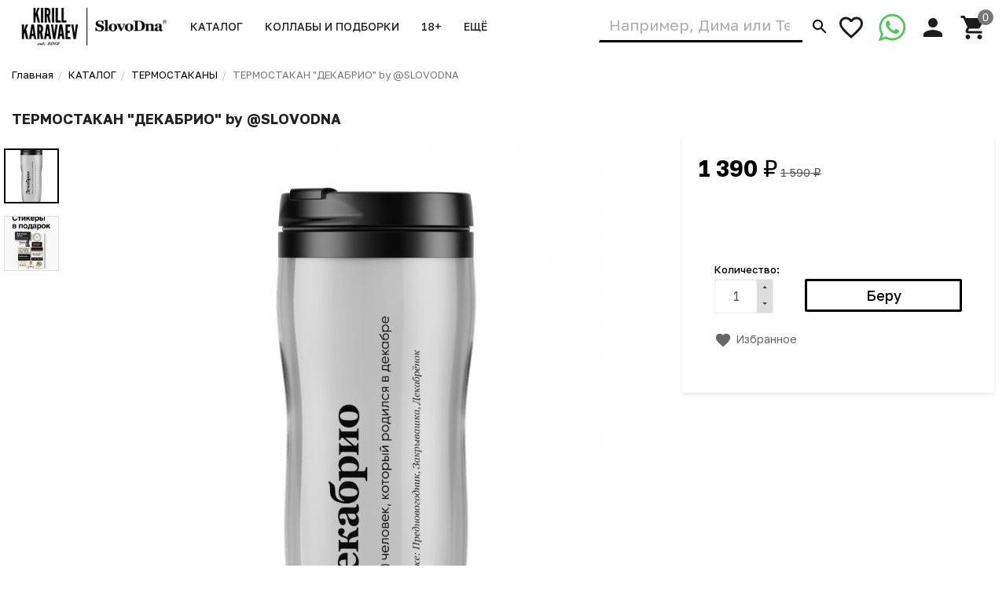

--- FILE ---
content_type: text/html; charset=utf-8
request_url: https://kkaravaev.com/product/tyermostakan-dyekabrio-by-slovodna/
body_size: 24326
content:
<!DOCTYPE html><html lang="ru"><head prefix="og: http://ogp.me/ns#fb: http://ogp.me/ns/fb#product: http://ogp.me/ns/product#"><title>ТЕРМОСТАКАН &quot;ДЕКАБРИО&quot; by @SLOVODNA</title><meta charset="UTF-8"><meta http-equiv="x-ua-compatible" content="IE=edge"><meta name="Description" content="" /><meta name="viewport" content="width=device-width, initial-scale=1, maximum-scale=1, user-scalable=0" /><meta name="p:domain_verify" content="e29ffae43e9fde7bc29d8903ef2a97d1"/><meta name="yandex-verification" content="cbaae65ba6bb3d97" /><meta name="wa-expert-hash" content="9effadeeb7937dec10028708f0ae68e62da0146" /><link rel="shortcut icon" href="/favicon.ico"/><link href="https://e1f55bc9-3fe8-4198-8164-431f531fa037.selcdn.net/wa-data/public/shop/themes/kk/shop.css?v1.0.0.2321" rel="stylesheet" type="text/css" media="all" />
    <script>!function(a){"use strict";var b=function(b,c,d){function e(a){return h.body?a():void setTimeout(function(){e(a)})}function f(){i.addEventListener&&i.removeEventListener("load",f),i.media=d||"all"}var g,h=a.document,i=h.createElement("link");if(c)g=c;else{var j=(h.body||h.getElementsByTagName("head")[0]).childNodes;g=j[j.length-1]}var k=h.styleSheets;i.rel="stylesheet",i.href=b,i.media="only x",e(function(){g.parentNode.insertBefore(i,c?g:g.nextSibling)});var l=function(a){for(var b=i.href,c=k.length;c--;)if(k[c].href===b)return a();setTimeout(function(){l(a)})};return i.addEventListener&&i.addEventListener("load",f),i.onloadcssdefined=l,l(f),i};"undefined"!=typeof exports?exports.loadCSS=b:a.loadCSS=b}("undefined"!=typeof global?global:this);</script>
    <script>loadCSS("//fonts.googleapis.com/css2?family=Golos+Text:wght@400;500;600;700&display=swap", false, "all");loadCSS("/wa-data/public/site/themes/kk/css/mi.min.css", false, "all");loadCSS("/wa-data/public/site/themes/kk/css/social.min.css", false, "all");</script><noscript><link type="text/css" rel="stylesheet" media="all" href="//fonts.googleapis.com/css2?family=Montserrat:wght@200;300;400;500;700&display=swap"/><link href="/wa-data/public/site/themes/kk/css/mi.min.css?v1.0.0.232" rel="stylesheet"><link href="/wa-data/public/site/themes/kk/css/social.min.css?v1.0.0.232" rel="stylesheet"></noscript><script>loadCSS( "/wa-content/font/ruble/arial/fontface.css", false, "all");</script><noscript><link href="/wa-content/font/ruble/arial/fontface.css" rel="stylesheet" type="text/css"></noscript><script src="/wa-content/js/jquery/jquery-1.11.1.min.js"></script><script>loadCSS("https://e1f55bc9-3fe8-4198-8164-431f531fa037.selcdn.net/wa-data/public/shop/themes/kk/css/print.css", false, "print");</script><style>@media (min-width: 768px) {.products__image .image-wrap,.products__image .image {height: 450px;}.products__image img {max-height: 450px;}}@media (min-width: 1200px) {.products__image .image-wrap,.products__image .image {height: 600px;}.products__image img {max-height: 600px;}}@media (min-width: 768px) {.product__mediaV .product__gallery { overflow: initial; }}</style><!-- plugin hook: 'frontend_head' --><style>body.boxed {background-position: top;}</style>



<style>
    /* цвет текста */
    html, body { color: #222; }
    
    h3,
    .h3 {
        color: #000;
        text-transform: uppercase;
        font-size: 22px;
        font-weight: bold !important;
    }
    
    /* Списки :  */
    .heading::before {
        display: none;
    }
    
    .heading {
        text-align: center;
    }
    
    .row-centered {
       text-align:center;
    }
    
    .col-centered {
       display:inline-block;
       float:none;
       /* reset the text-align */
       text-align:left;
       /* inline-block space fix */
       margin-right:-4px;
    }

    /* цвет ссылок */
    a { color: #000; }

    /* цвет наведения ссылок */
    a:hover { color: #000; }

    /* черные ссылки / текст */
    .black,
    a.black { color: #000; }

    /* серые ссылки / текст */
    .gray,
    a.gray { color: #555; }

    /* обычные ссылки / текст */
    .darken,
    a.darken { color: #222; }

    /* разделитель : цвет */
    hr { border-color: #eee; }

    /* цитата : граница */
    blockquote { border-color: #eee; }

    /* фон содержимого сайта */
    body.body-auth,
    .wrapper { background: #fff; }

    /* ШАПКИ ОБЩЕЕ */
    .header { background: #fff; }

    /* верхнее меню : фон */
    .topMenu { background: #555; }

    /* верхнее меню : цвет меню страниц */
    .topMenu__pages,
    .topMenu__pages a { color: #d9d9d9; }

    /* верхнее меню : цвет сравнение, избранное */
    .topMenu__link
    .topMenu__link:hover { color: #fff; }

    .topMenu__badge {
        background: #959595; /* верхнее меню : фон индикаторов */
        color: #fff; /* верхнее меню : цвет индикаторов */
    }
    .full .topMenu__badge {
        background: #ffc120; /* верхнее меню : фон активных индикаторов */
        color: #000; /* верхнее меню : цвет активных индикаторов */
    }

    .mi-icon-badge[data-badge]::after {
        background: #777; /* шапка : индикаторы иконок : фон */
        color: #fff; /* шапка : индикаторы иконок : цвет */
    }
    /* Главная : бокс в рамке */
    .v-box {
        display: block;
        margin: 0 0 21.74px;
        padding: 1em 1em 1em 1em;
        overflow: hidden;
        font-size: 0.8em;
        position: relative;
        border: 1px solid transparent;
        color: #b3b3b3;
        border-color: #e6e6e6;
        background-color: #FFF;
        line-height: 1.2em;
    }
    @media (max-width: 760px) {
        .v-box {
            font-size: 0.7em;
        }
    }
    .v-box p {
        color: #000;
        margin:0;
    }
    
    .v-box i {
        color: #b3b3b3;
    }
    
    .v-box a {
        font-weight: normal !important; 
    }

    .full .mi-icon-badge[data-badge]::after {
        background: #ffc120; /* шапка : индикаторы иконок : активный фон */
        color: #222; /* шапка : индикаторы иконок : активный цвет */
    }

    /* шапка : поиск : цвет границы */
    .search-form__button { border-color: #fff; }
    .search-form__input { border-color: #fff; border-bottom-color: #777; box-shadow: none; border-radius: 0; border-bottom: 3px solid #000; }

    .search-form__button {
        background: #fff; /* шапка : поиск : фон кнопки */
        color: #000; /* шапка : поиск : цвет кнопки */
    }
    
    /* шапка : цвет ссылки "показать еще 30" в описке найденных */
    
    #searchProducts .search__more {
        color: #000;
    }

    /* ШАПКА 1 */
    /* шапка 1 : фон */
    .headerContent_theme_ua { background: #fff; }

    /* шапка 1 : категории : фон */
    .navbar_theme_ua { background: #fff; }

    /* шапка 1 : категории : цвет текста */
    .navbar_theme_ua .navbar-nav>li>a { color: #222; }

    /* шапка 1 : категории : цвет границы */
    .navbar_theme_ua .navbar-nav>li>a:hover { border-color: #000; }
    
    .navbar_theme_ua .navbar-nav>li.active>a { border-color: #000; }

    /* шапка 1 : цвет иконок */
    .headerLinks_theme_ua .headerLinks__link { color: #1d1d1d; }

    .headerLinks_theme_ua .full .headerLinks__icon::after {
        background-color: #000; /* шапка 1 : индикаторы иконок : активный фон */
        color: #fff; /* шапка 1 : индикаторы иконок : активный цвет */
    }
    
    /* шапка 2 : поиск : сдвиг справа */
    .search-form_theme_ua {
        padding-right: 200px;
    }
    
    .contentDescription a {
        border-bottom: 2px dashed #000;
    }
    
    .contentDescription a:hover {
        text-decoration: none;
        color: #333;
    }

    /* ШАПКА 2 */
    /* шапка 2 : цвет текста, ссылок */
    .header_theme_am,
    .header_theme_am a { color: #fff; }

    /* шапка 2 : фон */
    .headerContent_theme_am { background: #303030; }

    /* шапка 2 : навцигация : фон */
    .navbar_theme_am { background: transparent; }

    /* шапка 2 : навцигация : цвет текста */
    .navbar_theme_am .navbar-nav>li>a,
    .navbar_theme_am .navbar-nav>li>a:hover { color: #ccc; }

    /* шапка 2 : навигация : цвет текста каталога */
    .dropdown_theme_am > a { color: #fff !important}

    /* шапка 2 : навигация : цвет стрелки фикс. каталога */
    .header_theme_am.affix .navbar-nav>li:first-child>a::after { color: #ffc120 }

    /* шапка 2 : поиск : цвет границы */
    .search-form_theme_am .search-form__button,
    .search-form_theme_am .search-form__input { border-color: transparent; }


    /* ШАПКА 3 */
    /* шапка 3 : фон */
    .header_theme_wm { background: #000; }

    /* шапка 3 : цвет текста, ссылок */
    .topMenu_theme_wm,
    .topMenu_theme_wm a { color: #fff; }

    /* шапка 3 : верхнее меню : фон */
    .topMenu_theme_wm { background: transparent; }

    /* шапка 3 : поиск : цвет границы */
    .search-form_theme_wm .search-form__button,
    .search-form_theme_wm .search-form__input { border-color: transparent; }

    /* шапка 3 : навигация : фон */
    .navbar_theme_wm { background: #fff; }

    /* шапка 3 : навигация : цвет ссылок */
    .navbar_theme_wm .navbar-nav>li>a { color: #000; }

    /* шапка 3 : навигация : цвет промо */
    .navbar_theme_wm .navbar-promo { color: #f58339 !important; }

    /* шапка 3 : навигация : цвет стрелки фикс. каталога */
    .navbar-bars__arrow { color: #ffc120 }

    /* ШАПКА 4 */
    /* шапка 4 : цвет текста, ссылок */
    .header_theme_el,
    .header_theme_el a { color: #1d1d1d; }

    .topMenu_theme_el {
        background: #000; /* шапка 4 : верхнее меню : фон */
        border-color: #ddd; /* шапка 4 : верхнее меню : цвет границы */
    }

    /* шапка 4 : верхнее меню : цвет меню страниц */
    .topMenu_theme_el .topMenu__pages,
    .topMenu_theme_el .topMenu__pages a { color: #fff; } 

    /* шапка 4 : верхнее меню : цвет сравнение, избранное */
    .topMenu_theme_el .topMenu__link:hover,
    .topMenu_theme_el .topMenu__link { color: #fff; }
    
    /* шапка 4 : верхнее меню : цвет сравнение, избранное */
    .topMenu_theme_el ul.list-inline > li > a:hover,
    .topMenu_theme_el ul.list-inline > li > a { color: #fff; }

    /* шапка 4 : поиск : фон кнопки */
    .search-form_theme_el .search-form__button { background: #000; }

    /* шапка 4 : корзина : цвет иконки */
    .header_theme_el .headerContent__cart i { color: #000; }

    /* шапка 4 : пустая корзина : цвет иконки */
    .blank__icon { color: #000000; }
    
    /* шапка 4 : категории : фон */
    .navbar_theme_el { background-color: #000; }

    /* шапка 4 : категории : цвет текста */
    .navbar_theme_el .navbar-nav>li>a,
    .navbar_theme_el .navbar-nav>li>a:hover,
    .navbar_theme_el .navbar-nav>li>a:focus { color: #fff }

    /* шапка 4 : категории : фон наведение */
    .navbar_theme_el .navbar-nav>li>a:hover { background-color: #a6283e; }

    /* ВЫПАДАЮЩИЕ СПИСКИ */
    /* выпадающие списки : фон */
    .dropdown-menu { background-color: rgba(255,255,255,0.96);; }

    /* выпадающие списки : стрелка : фон */
    .dropdown-arrow>.dropdown-menu::after { border-bottom-color: rgba(255,255,255,0.96);; }

    /* выпадающие списки : цвет ссылок */
    .dropdown-menu>li>a { color: #000 !important; }
    .dropdown-menu>li:hover {
        background: #ddd;
     }

    /* выпадающие списки : цвет стрелок */
    .dropdown>a::after,
    .dropdown-submenu>a::after { color: #ccc; }

    /* выпадающие списки : навигация : фон */
    .navbar-nav .dropdown-menu { background-color: #fff; }

    /* выпадающие списки : навигация : цвет текст */
    .navbar .dropdown-menu>li>a { color: #000; }

    /* выпадающие списки : навигация : цвет текст наведения */
    .navbar .dropdown-menu>li>a:hover { color: #000; }

    /* выпадающие списки : навигация шапка 1 : цвет границы */
    .navbar_theme_ua ul.dropdown-menu { border-color: #000; }

    /* выпадающие списки : навигация шапка 2 : цвет текста наведение */
    .dropdown-menu_theme_am>li>a:hover { color: #000; }

    /* выпадающие списки : мегаменю : цвет заголовков*/
    .megaMenu .megaMenu__heading { color: #000; }

    /* выпадающие списки : мегаменю : цвет текста */
    .megaMenu li a { color: #000; }

    /* выпадающие списки : мегаменю : цвет текста наведение */
    .megaMenu li a:hover { color: #000; }

    /* выпадающие списки : меню шапка 2 : цвет текста */
    .amaMenu a { color: #5a5a5a; }
    
    /* ПРОМО БЛОКИ : цвет заливки */
    .promo:hover .promo__cover {
        background-color: #666;    
    }

    /* ПОДПИСКА */
    .subscribe {
        background-color: #fff; /* подписка : фон */
        border-color: #f4f4f4; /* подписка : цвет границы */
        color: #222; /* подписка : цвет текста */
    }
    
    footer {
        margin-top: 20px;
    }

    /* ПОДВАЛ */
    .footer {
        background-color: #fff; /* подвал : фон */
        border-color: #f4f4f4; /* подвал : цвет границы */
        color: #222; /* подвал : цвет текста */
    }

    /* подвал : цвет ссылок */
    .footer a { color: #000; }
    
    /* КАРТА */
    .bg-primary { background: #fff !important; color: #000; }

    /* КОПИРАЙТ */
    .copyright {
        background-color: #242424; /* копирайт : фон */
        border-color: #f4f4f4; /* копирайт : цвет границы */
        color: #ffffff; /* копирайт : цвет текста */
        padding: 3.23077em 0;
    }

    /* ФОРМЫ */
    .form input[type="text"],
    .form input[type="password"],
    .form input[type="email"],
    .form select,
    .form textarea,
    .form-control {
        background-color: #fff; /* формы : поля : фон */
        /* border-color: ; */ /* формы : поля : граница */
        color: #555; /* формы : поля : цвет текста */
    }
    .form-control:focus {
        border-color: #000;
        outline: 0;
        box-shadow: none;
    }
    
    .form input[type="submit"], .form button {
        background-color: #000;
    }
    
    .form input[type="submit"]:focus, .form input[type="submit"]:hover, .form input[type="submit"]:active, .form button:focus, .form button:hover, .form button:active {
        color: #fff;
        background-color: #666;
        border-color: #666;
    }

    /* формы : поля : цвет границы фокуса */
    .form input[type="text"]:focus,
    .form input[type="password"]:focus,
    .form input[type="email"]:focus,
    .form select:focus,
    .form textarea:focus { border-color: #666; 
        box-shadow: none;
    }

    .checkbox:not(:checked)+label::before {
        background-color: #fff; /* формы : чекбокс : фон */
        border-color: #aaa; /* формы : чекбокс : граница */
    }

    .checkbox:checked+label::before {
        background-color: #fff; /* формы : чекбокс : фон */
        border-color: #000; /* формы : чекбокс : граница */
        color: #fff; /* формы : чекбокс : цвет текста */
    }

    .radio:not(:checked)+label::before,
    .radio:checked+label::before {
        background: #fff; /* формы : радио : фон */
        border-color: #878787; /* формы : радио : граница */
    }

    /* формы : радио : фон кружка */
    .radio:checked+label::after { background: #878787; }

    .btn-default {
        color: #000; /* кнопка : обычная : цвет текста */
        background-color: #fff; /* кнопка : обычная : фон */
        border-color: #caced4; /* кнопка : обычная : граница */
    }
    
    .btn-showall {
        background-color: #f7f7f7;
        color: #333;
    }
    
    .btn-showall:hover {
        color: #2b2b2b;
        background-color: #e8e8e8;
    }
    
    .w-100 {
        width: 100%;
    }
    
    .my-2 {
        margin-top: 1.0rem;
        margin-bottom: 1.0rem;
    }
    
    .py-2 {
        padding-top: 1.0rem;
        padding-bottom: 1.0rem;    
    }
    
    .mb-2 {
        margin-bottom: 1.5rem;
    }

    .btn-primary,
    .login .form.auth input[type="submit"] {
        color: #000; /* кнопка : синяя : цвет текста */
        background-color: #fff; /* кнопка : синяя : фон */
        border-color: #000; /* кнопка : синяя : граница */
        border-width: 3px;
        font-weight: 500;
    }

    .btn-primary:hover,
    .login .form.auth input[type="submit"]:hover {
        color: #fff; /* кнопка : синяя : цвет текста наведения */
        background-color: #666; /* кнопка : синяя : фон наведения*/
        border-color: #666; /* кнопка : синяя : граница наведения */
    }
    
    .btn-primary:focus, .btn-primary.focus {
        color: #fff;
        background-color: #666;
        border-color: #666;
    }

    .btn-danger {
        color: #fff; /* кнопка : красная : цвет текста */
        background-color:#000; /* кнопка : красная : фон */
        border-color: #000; /* кнопка : красная : граница */
    }

    .btn-danger:hover {
        color: #fff; /* кнопка : красная : цвет текста наведения */
        background-color: #666; /* кнопка : красная : фон наведения */
        border-color: #666; /* кнопка : красная : граница наведения */
    }
    
    .btn-primary:active, .btn-primary.active, .open > .btn-primary.dropdown-toggle {
        color: #fff;
        background-color: #000;
        border-color: #000;
    }
    
    .btn-primary:active:hover, .btn-primary:active:focus, .btn-primary:active.focus, .btn-primary.active:hover, .btn-primary.active:focus, .btn-primary.active.focus, .open > .btn-primary.dropdown-toggle:hover, .open > .btn-primary.dropdown-toggle:focus, .open > .btn-primary.dropdown-toggle.focus {
        color: #fff;
        background-color: #666;
        border-color: #666;
    }

    /* БОКОВАЯ ПАНЕЛЬ */
    .sbNav__header {
        background: #f2f8fd; /* бок. категории : заголовок : фон */
        border-color: #e9e9e9; /* бок. категории : заголовок : граница */
        color: #222 !important; /* бок. категории : заголовок : цвет текста */
    }

    /* бок. категории : заголовок : цвет стрелки */
    .sbNav__header::after { color: #ffc120; }

    /* бок. категории : ссылки : фон */
    .sbNav__li { background: #fff; }

    /* бок. категории : ссылки : цвет текста */
    .sbNav__link,
    .sbNav .dropdown-menu>li>a { color: #555; }

    /* бок. категории : ссылки : цвет текста наведения */
    .sbNav__link:hover,
    .sbNav .dropdown-menu>li>a:hover { color: #000; }

    /* бок. панель : заголовки : цвет текста */
    .sbHeading { color: #000; }

    /* бок. панель : бренды : цвет ссылок */
    .sbBrands a { color: #333; }

    /* бок. панель : новости : цвет наименования */
    .sbPosts__name { color: #333; }

    /* бок. панель : новости : цвет информации */
    .sbPosts__info { color: #888; }

    /* бок. панель : теги : граница */
    .sbTags__item { border-color: #f1f1f1; }

    /* бок. панель : теги : фон наведения */
    .sbTags__item:hover { background: #f1f1f1; }

    /* бок. панель : теги : цвет текст */
    .sbTags__tag { color: #5a5a5a !important; }

    /* бок. панель : слайдер : цвет стрелок */
    .slick-sb .slick-arrow::before { color: #000; }

    /* СЛАЙДЕР */
    /* слайдер : точки : цвет */
    .slick-dots li button { color: #c9c9c9; }

    /* слайдер : точки : активный цвет */
    .slick-dots li.slick-active button { color: #707070; }

    /* слайдер : стрелки : фон */
    .slick-arrow { background: rgba(255,255,255,0.3); }

    /* слайдер : стрелки : фон наведение */
    .slick-arrow:hover,
    .slick-arrow:focus { background-color: #fff; }

    /* слайдер : стрелки : цвет */
    .slick-arrow::before { color: #c7c7c7; }

    /* МАГАЗИН */
    /* карточка товара : фон */
    .products__inner { background: #fff; }

    /* карточка товара : граница наведение */
    .products.thumbs .products__item:hover .products__inner { border-color: #8c8c8c; }

    /* карточка товара  */
    .products__link { 
        color: #444; /* цвет названия */ 
        text-align: center; 
    }

    /* карточка товара : цвет цены */
    .products__price, 
    .productAffix__price { color: #000; }
    
    .rating,
    .products__buttons,
    .products__prices { text-align: center; }
    
    /* карточка товара : цвет выбранной хар-ки */
    .options__item a.active {
        border: 3px solid #000;    
    }
    

    /* карточка товара : цвет избранного, сравнения */
    .product__action { color: #666; }
    
    /* карточка товара : цвет иконки печати */
    .product__share a { 
        color: #000;    
    }
    .product__share a:hover { 
        color: #666;    
    }

    .products__quickview {
        background: #fff; /* карточка товара : быстрый просмотр : фон */
        color: #222; /* карточка товара : быстрый просмотр : текст */
    }
    
    .products__description { background: #fff; }
    
    /* карточка товара : цвет фона в списке характеристик */
    .table-striped > tbody > tr:nth-of-type(2n+1) {
        background-color: #ddd;    
    }
    
    /* категория : элемент списка товара : цвет подчеркивания при смене фото */
    .tmb-wrap-table div.active { 
        border-color: #000;    
    }

    /* услуги : цвет иконки */
    .service__icon { color: #000 !important; }

    /* услуги : цвет наведения иконки */
    .service:hover .service__icon  { color: #666 !important; }

    /* заголовки : граница */
    .heading::before { background: #000; }


    .nav-tabs:not(.quickview__tabs)>li.active>a,
    .nav-tabs:not(.quickview__tabs)>li.active>a:hover,
    .nav-tabs:not(.quickview__tabs)>li.active>a:focus {
        color: #000; /* табы : активная вкладка : цвет текущей */
        border-color: #000; /* табы : активная вкладка : граница текущей */
    }
    
    .nav-tabs > li > a:hover { border-color: #000; }

    /* посты : граница */
    .post__panel { border-color: #e7e7e7; }

    /* посты : граница наведения */
    .post:hover .post__panel { border-color: #000; }

    /* посты : цвет заголовка наведение */
    .post:hover .h2 { color: #000; }

    /* посты : маска изображения */
    .timeline__mask { background: #000; }

    /* бренды : цвет границы */
    .brands,
    .brands__all { border-color: #ebebeb; }

    /* описание : разделитель : граница */
    .about hr { border-color: #e4e4e4; }

    /* описание : разделитель : граница наведения */
    .about:hover hr { border-color: #000; }

    /* сортировка : цвет границы */
    .sort { border-color: #e9e9e9; }

    .sort .dropdown>a {
        background: #fff; /* сортировка : кнопка : фон */
        color: #222; /* сортировка : кнопка : текст */
        border: 3px #000 solid;
    }

    .sort .dropdown .dropdown-menu {
        background: #fff; /* сортировка : список : фон */
        border-color: #e9e9e9; /* сортировка : список : граница */
        color: #222; /* сортировка : список : текст */
    }

    .sort .selected a { color: #000; } /* сортировка : список : текст активный */

    /* сортировка : вид : цвет */
    .sort__view a { color: #d9d9d9; }

    /* сортировка : вид : цвет активный */
    .sort__view a.active { color: #000; }

    /* фильтр : фон */
    .filter,
    .sbSort__inner { background: #fff; }

    /* фильтр : граница */
    .filter,
    .filter__block { border-color: #f0f0f0; }

    /* фильтр : слайдер : фон */
    .ui-slider-horizontal.ui-widget-content { background: #bbb; }

    /* фильтр : слайдер : активный фон и кружки */
    .ui-slider-horizontal .ui-widget-header,
    .ui-slider-horizontal .ui-slider-handle.ui-state-default { background: #000; }

    /* фильтр : стрелки : цвет */
    .filter__header a::before,
    .sbSort__btn::before { border-top-color: #000; }

    /* фильтр моб : кнопки : фон */
    .filterMobile { background: #f2f8fd; }

    /* фильтр моб : разделитель : фон */
    .sbSort { background: #e9e9e9; }
    
    .products.thumbs .products__item:hover .products__inner {
        border-color: #e9e9e9;;
    }

    /* форма продукта : фон */
    .productForm { background: #fff; }

    /* форма продукта : граница */
    .productForm,
    .productForm__header { border-color: transparent; }

    /* форма продукта : заголовок : фон */
    .productForm__header { background: #fff; }
    
    /* форма продукта : блок : В корзину */
    .productForm__submit {
        border-top: none;
        background: #fff;
    }
    
    /* форма продукта : миниатюры : рамка */
    .slick-current .product__gallery__inner {
        border: 2px solid #000 !important;
    }
    /* форма продукта : цена : цвет */
    .color-secondary, .color-price {
        color: #000 !important;
    }
    
    /* форма продукта : быстрый просмотр : цвет рамки */
    .modal-content {
        border-color: #ccc;
    }

    /* количество : фон */
    .qty { background: #eee; }

    /* количество : кнопки : фон */
    .qty button { background: #ddd; }

    /* количество : кнопки : цвет */
    .qty__plus::before { border-bottom-color: #444 !important; }
    .qty__minus::before { border-top-color: #444 !important; }
    
    /* количество : фон : выделение фокус */
    .qty.is-focus {
        outline: 0;
        box-shadow: none;
        border-color: inherit
    }

    @media (min-width: 991px) {
        .cartOrder__block {
            background: #fff; /* корзина : форма : фон */
            border-color: #c2cfd6; /* корзина : форма : граница */
        }
    }

    /* оформление : фон */
    .panel { background: #fff; }

    /* мои заказы : фон */
    .myTable { background: #fff; }

    /* мои заказы : граница */
    .myTable,
    .myOrders__table>.row { border-color: #dbdbdb; }

    /* мои заказы : заголовок : фон */
    .myTable__header { background: #fff; }

    /* статусная строка : линия : фон */
    .progress-step::after { background-color: #c0ced4; }

    .progress-step .progress-marker {
        color: #fff; /* статусная строка : маркер : текст */
        background-color: #fff; /* статусная строка : маркер : фон */
        border-color: #c0ced4; /* статусная строка : маркер : граница */
    }

    .progress-step.is-active .progress-marker {
        background-color: #6dc150; /* статусная строка : маркер : фон активный */
        border-color: #6dc150; /* статусная строка : маркер : граница активная */
    }

    .progress-step:hover .progress-marker {
        background-color: #8cce76; /* статусная строка : маркер : фон наведения*/
        border-color: #8cce76; /* статусная строка : маркер : граница наведения */
    }

    /* БЛОГ , ФОТО */
    /* блог : разделитель : фон */
    .timeline::before { background-color: #eee; }

    /* блог : метка даты : цвет */
    .timeline__badge,
    .timeline__panel::before { color: #ccc; }

    /* отзывы  : граница */
    .review { border-color: #e3e3e3; }

    /* отзывы : дата : цвет текста */
    .review__date { color: #8c8c8c; }

    /* фото : маска */
    .photos__item_mask { background-color: #000; }
    
    /* ИЗБРАННОЕ */
    .blank__icon .mi { text-shadow: none; }
    
    #checkout .active .panel-heading { border-color: #000; }
    #checkout .done .panel-heading { border-color: #000; background: #000; }
    
</style><meta property="og:type" content="website">
<meta property="og:title" content="ТЕРМОСТАКАН &quot;ДЕКАБРИО&quot; by @SLOVODNA">
<meta property="og:image" content="https://e1f55bc9-3fe8-4198-8164-431f531fa037.selcdn.net/wa-data/public/shop/products/82/47/14782/images/36751/36751.750x0.jpg">
<meta property="og:url" content="https://kkaravaev.com/product/tyermostakan-dyekabrio-by-slovodna/">
<meta property="product:price:amount" content="1390">
<meta property="product:price:currency" content="RUB">
<meta name="yandex-verification" content="baba0e8da6ffd607" />

<!-- Yandex.Metrika counter -->
<script type="text/javascript" >
   (function(m,e,t,r,i,k,a){m[i]=m[i]||function(){(m[i].a=m[i].a||[]).push(arguments)};
   m[i].l=1*new Date();
   for (var j = 0; j < document.scripts.length; j++) {if (document.scripts[j].src === r) { return; }}
   k=e.createElement(t),a=e.getElementsByTagName(t)[0],k.async=1,k.src=r,a.parentNode.insertBefore(k,a)})
   (window, document, "script", "https://mc.yandex.ru/metrika/tag.js", "ym");

   ym(46022751, "init", {
        clickmap:true,
        trackLinks:true,
        accurateTrackBounce:true,
        webvisor:true,
        trackHash:true,
        ecommerce:"dataLayer"
   });
</script>
<!-- /Yandex.Metrika counter -->

<script type="text/javascript">!function(){var t=document.createElement("script");t.type="text/javascript",t.async=!0,t.src="https://vk.com/js/api/openapi.js?168",t.onload=function(){VK.Retargeting.Init("VK-RTRG-495328-gOvDC"),VK.Retargeting.Hit()},document.head.appendChild(t)}();</script><noscript><img src="https://vk.com/rtrg?p=VK-RTRG-495328-gOvDC" style="position:fixed; left:-999px;" alt=""/></noscript>

<script src="https://cdn.onesignal.com/sdks/web/v16/OneSignalSDK.page.js" defer></script>
<script>
  window.OneSignalDeferred = window.OneSignalDeferred || [];
  OneSignalDeferred.push(function(OneSignal) {
    OneSignal.init({
      appId: "b8c0d151-5458-4fdd-850e-25358e12930e",
      safari_web_id: "web.onesignal.auto.36c77d1a-9357-4d49-966b-0de749957ba2",
      notifyButton: {
        enable: true,
      },
    });
  });
</script><!--[if lt IE 9]><script src="https://oss.maxcdn.com/html5shiv/3.7.3/html5shiv.min.js"></script><script src="https://oss.maxcdn.com/respond/1.4.2/respond.min.js"></script><![endif]--></head><body class=""><div class="wrapper"><div class="header-wrapper header-wrapper-theme_ua">








<header class="header header_theme_ua hidden-xs hidden-sm position-fixed"><div class="headerContent headerContent_theme_ua"><div class="container-fluid"><div class="row vertical-align"><div class="col-md-2 col-lg-2"><a href="/" class="logo logo_theme_ua">
            <img src="https://e1f55bc9-3fe8-4198-8164-431f531fa037.selcdn.net/wa-data/public/site/themes/kk/img/myaffixlogo.jpg?v1764530171?v1.0.0.232" class="logo__affix" alt="KIRILL KARAVAEV">
        <img src="https://e1f55bc9-3fe8-4198-8164-431f531fa037.selcdn.net/wa-data/public/site/themes/kk/img/mylogo.jpg?v1731353759?v1.0.0.232" alt="KIRILL KARAVAEV">
</a></div><div class="col-md-7 col-lg-5 static"><nav class="navbar navbar-default static navbar_theme_ua" id="navbar-categories"><ul class="nav navbar-nav navbar-flex"><li class="dropdown"><a href="/category/katalog/" data-icon-id="134"><span>КАТАЛОГ</span></a><ul class="dropdown-menu"><li><a href="/category/katalog/" data-icon-id="151"> НОВИНКИ</a></li><li><a href="/category/slovar/" data-icon-id="203"> КНИГИ / ЧАСЫ / КАЛЕНДАРИ</a></li><li><a href="/category/hoodie/" data-icon-id="177"> ХУДИ REGULAR</a></li><li><a href="/category/khudi-ovyersayz/" data-icon-id="197"> ХУДИ OVERSIZE</a></li><li><a href="/category/khudi-oversize-premium/" data-icon-id="225"> ХУДИ PREMIUM</a></li><li><a href="/category/sweatshirts/" data-icon-id="179"> СВИТШОТЫ REGULAR</a></li><li><a href="/category/svitshoty-oversize-premium/" data-icon-id="226"> СВИТШОТЫ PREMIUM</a></li><li><a href="/category/futbolki/" data-icon-id="59"> ФУТБОЛКИ REGULAR</a></li><li><a href="/category/ovyersayz/" data-icon-id="196"> ФУТБОЛКИ PREMIUM</a></li><li><a href="/category/longslives/" data-icon-id="231"> ЛОНГСЛИВЫ PREMIUM</a></li><li><a href="/category/pizhamy-premium/" data-icon-id="233"> ПИЖАМЫ PREMIUM</a></li><li><a href="/category/rainys/" data-icon-id="79"> ДОЖДЕВИКИ REGULAR</a></li><li><a href="/category/dozhdyeviki-pryemium/" data-icon-id="206"> ДОЖДЕВИКИ PREMIUM</a></li><li><a href="/category/caps/" data-icon-id="166"> КЕПКИ REGULAR</a></li><li><a href="/category/kyepki-premium/" data-icon-id="227"> КЕПКИ PREMIUM</a></li><li><a href="/category/termostakany/" data-icon-id="66"> ТЕРМОСТАКАНЫ</a></li><li><a href="/category/bags/" data-icon-id="123"> ШОПЕРЫ PREMIUM</a></li><li><a href="/category/home/" data-icon-id="221"> ДЛЯ ДОМА</a></li><li><a href="/category/pack/" data-icon-id="185"> ПОДАРОЧНАЯ УПАКОВКА</a></li><li><a href="/category/syertifikaty/" data-icon-id="95"> ⚡️СЕРТИФИКАТЫ</a></li><li><a href="/category/prosto/" data-icon-id="159"> ВЕЩИ БЕЗ ПРИНТА</a></li></ul></li><li class="dropdown"><a href="/category/kollaby/" data-icon-id="132"><span>КОЛЛАБЫ и ПОДБОРКИ</span></a><ul class="dropdown-menu"><li><a href="/category/2026/" data-icon-id="232"> НОВОГОДНоЕ</a></li><li><a href="/category/zodiac/" data-icon-id="190"> ЗНАКИ ЗОДИАКА И МЕСЯЦЫ</a></li><li><a href="/category/names/" data-icon-id="220"> ИМЕНА</a></li><li><a href="/category/Tbusiness/" data-icon-id="234"> Т-Бизнес edititon</a></li><li><a href="/category/zrobim/" data-icon-id="229"> ⚡️ZROBIM ARCHITECTS</a></li><li><a href="/category/ruki/" data-icon-id="88"> РУКИ ВВЕРХ</a></li><li><a href="/category/kvartet-i/" data-icon-id="192"> Театр КВАРТЕТ И</a></li><li><a href="/category/chyeburashka/" data-icon-id="214"> Ч Е Б У Р А Ш К А</a></li><li><a href="/category/kvartet-i-x-maxim-online/" data-icon-id="215"> Квартет И x MAXIM ONLINE</a></li><li><a href="/category/pal-feshn-lukhari-kollyekshn/" data-icon-id="222"> ПАЛЬ (ФЭШН ЛУХАРИ)</a></li><li><a href="/category/petrov/" data-icon-id="142"> САША ПЕТРОВ</a></li><li><a href="/category/fh/" data-icon-id="207"> ФОНД ХАБЕНСКОГО</a></li><li><a href="/category/black-and-beloe/" data-icon-id="180"> BLACK AND BELOE</a></li><li><a href="/category/ira/" data-icon-id="212"> ИРА x OKKO</a></li><li><a href="/category/rambler-group/" data-icon-id="171"> RAMBLER GROUP</a></li><li><a href="/category/brainstorm/" data-icon-id="181"> BRAINSTORM</a></li><li><a href="/category/netmonet/" data-icon-id="199"> НЕТМОНЕТ</a></li><li><a href="/category/duck-it/" data-icon-id="170"> DUCK IT OFFICIAL MERCH</a></li><li><a href="/category/by-slovodna/" data-icon-id="152"> SlovoDna</a></li><li><a href="/category/RBC_SlovoDna/" data-icon-id="194"> РБК</a></li></ul></li><li><a href="/category/18/" data-icon-id="230"> 18+</a></li><li><a href="/category/pyersonalno/" data-icon-id="150"> ✏️ВАШ ПРИНТ</a></li><!-- more list items... --><!--<li><a target="_blank" href="https://kkaravaev.com/category/syertifikaty/">Сертификаты</a></li>-->
<li><a target="_blank" href="https://print.kkaravaev.com/">✏️Генератор</a></li>
<li><a target="_blank" href="https://b2b.kkaravaev.com/">Бизнесу</a></li>
<!--<li><a target="_blank" href="/store">ШОУРУМ</a></li>--></ul></nav></div><div class="col-md-4 col-lg-5"><div class="hidden-md"><div class="search-form search-form_theme_ua" id="searchWrapper"><form method="get" action="/search/"><div class="input-group"><input style="font-size: 16px;" class="search-form__input form-control" type="search" name="query" placeholder="Например, Дима или Телец" autocomplete="off" id="searchAjax"><span class="input-group-btn"><button class="search-form__button btn" type="submit"><i class="mi mi-search mi-24 search-form__icon"></i></button></span></div></form><div class="search-form__collapse"></div></div></div><ul class="headerLinks headerLinks_theme_ua"><li class="visible-md-inline-block"><a class="headerLinks__link" href="#searchCollapse" data-toggle="collapse"><i class="mi mi-search headerLinks__icon"></i></a></li><li class="dropdown dropdown-arrow dropdown-right"><a class="headerLinks__link js-favorite" href="/search/?func=wishlist" rel="nofollow"><i class="mi mi-favorite-border headerLinks__icon"></i></a></li><li><a class="headerLinks__link" style="width: 36px; height: auto; position: relative; top: 2px;" href="https://api.whatsapp.com/send?phone=79915963602&text=&source=&data=&app_absent="><svg enable-background="new 0 0 512 512" id="Layer_1" version="1.1" viewBox="0 0 512 512" xml:space="preserve" xmlns="http://www.w3.org/2000/svg" xmlns:xlink="http://www.w3.org/1999/xlink"><g><path d="M500.4,241.8c-0.6,63.4-16.9,113-50.8,156.1c-36.4,46.3-83.8,75.7-141.8,87.6   c-44.8,9.1-88.4,5.1-131.2-10.4c-9.5-3.5-18.8-7.6-27.7-12.5c-2.7-1.5-5-1.7-8-0.7c-40.5,13.1-81.1,26.1-121.7,39   c-1.8,0.6-4.2,2.3-5.6,1c-1.6-1.6,0.4-4,1-5.9c8.1-24.1,16.2-48.3,24.4-72.4c5-14.7,9.8-29.3,15-43.9c1.4-3.8,0.9-6.7-1.2-10.2   c-10.3-17.6-17.9-36.4-23.3-56.1c-10.1-37-11.2-74.4-3.3-111.8c8.6-40.8,26.6-77.2,54.3-108.6c33.5-38,74.8-63.1,123.9-75.2   c31.3-7.7,62.9-8.9,94.7-3.7c41.6,6.8,79.1,23.3,111.8,49.9c34,27.7,58.8,62.1,74.4,103.4C493.9,189.7,500.7,226.2,500.4,241.8z    M74.6,441.5c24.8-8,48.5-15.6,72-23.3c3.1-1,5.6-0.8,8.3,1c9,6,18.7,10.8,28.7,15c32.5,13.8,66.3,18.8,101.2,14.3   c42.8-5.5,80.4-22.7,112-52.6c39.8-37.7,61.1-83.9,63-138.5c1.8-53.5-15.4-100.5-51.3-140.4c-34.1-37.9-76.9-59.5-127.4-64.9   c-43.9-4.7-85,4.8-123,27.6c-32.5,19.6-57.4,46.3-74.7,80c-19.1,37.1-25.6,76.5-20.1,117.8c4.1,31.2,15.3,59.9,33.3,85.7   c2,2.9,2.6,5.3,1.4,8.7c-3.7,10.2-7,20.5-10.5,30.7C83.3,415.2,79.2,427.8,74.6,441.5z" fill="#51C85D"/><path d="M141,194.7c0.5-23.8,8.9-41.5,24.8-55.6c5.1-4.6,11.4-6.6,18.5-5.6c3,0.4,6,0.7,9,0.5   c5.6-0.3,9.4,2.4,11.3,7.3c6.7,17.4,13.2,34.8,19.7,52.3c2.2,6-1.6,10.7-4.8,15c-3.7,5.1-8.2,9.6-12.6,14.1   c-4.5,4.6-5.1,7.2-2,12.8c18.1,32.9,43.5,58.2,78,73.8c1.2,0.5,2.4,1.2,3.6,1.8c4.6,2.1,8.7,1.6,12.2-2.4   c6.4-7.5,13.4-14.4,19.3-22.3c3.9-5.2,6.6-6.1,12.5-3.5c17.6,7.6,34.1,17.2,50.9,26.5c3.1,1.7,4.2,4.3,4.1,7.9   c-0.9,29.5-17.8,44.9-47.5,51.7c-14.4,3.3-27.7-0.3-40.9-5.1c-27.7-10-54.4-21.8-76.8-41.6c-17.8-15.8-33.5-33.4-46.8-53.1   c-10.2-15.2-20.8-30.1-26.7-47.8C143.4,212,140.9,202.4,141,194.7z" fill="#51C85D"/></g></svg></a></li><li class="dropdown dropdown-arrow dropdown-right"><a class="headerLinks__link" href="javascript:void(0)"><i class="mi mi-person headerLinks__icon"></i></a><ul class="dropdown-menu"><li><a href="/login/">Вход</a></li><li><a href="/signup/">Регистрация</a></li></ul></li><li id="cart"><a class="headerLinks__link js-cart" href="/cart/"><span class="mi-icon-badge js-cart-count" data-badge="0" title="0 руб."><i class="mi mi-shopping-cart headerLinks__icon"></i></span></a><div id="flying-cart" class="flyingCart is-empty">
    <div class="flyingCart__content">
            </div>
    <div class="flyingCart__summary">
        <div class="row">
            <div class="col-xs-12">
                <p><span class="gray fs-13em">Всего</span>: <span class="fw-7 fs-14em js-cart-total">0 <span class="ruble">₽</span></span></p>
                <a href="/cart/" class="btn btn-primary btn-block">Корзина</a>
            </div>
        </div>
    </div>
    <div id="flying_cart_template" class="hidden">
        <div class="row">
            <div class="col-xs-4 flyingCart__image">
                <img src="[data-uri]" alt="flyingcart template">
            </div>
            <div class="col-xs-8">
                <p class="flyingCart__name fs-15em fw-5"></p>
                <p class="flyingCart__price color-price fs-13em fw-7"></p>
                <a href="javascript:void(0)" class="flyingCart__delete fs-13em">Удалить</a>
                <span class="flyingCart__count hidden"></span>
            </div>
        </div>
    </div>
</div></li></ul></div></div></div><div class="collapse" id="searchCollapse"><div class="search-form"><form method="get" action="/search/"><div class="input-group"><input style="font-size: 16px;" class="search-form__input form-control" type="search" name="query" placeholder="Например, Дима или Телец" autocomplete="off"><span class="input-group-btn"><button class="search-form__button btn" type="submit"><i class="mi mi-search mi-24 search-form__icon"></i></button></span></div></form></div></div></div></header>

<div class="headerMobile visible-xs visible-sm" id="headerMobile"><div class="container-fluid"><div class="row"><div class="col-xs-12"><div class="headerMobile__logo"><a href="/" class="logo logo_theme_ua">
            <img src="https://e1f55bc9-3fe8-4198-8164-431f531fa037.selcdn.net/wa-data/public/site/themes/kk/img/myaffixlogo.jpg?v1764530171?v1.0.0.232" class="logo__affix" alt="KIRILL KARAVAEV">
        <img src="https://e1f55bc9-3fe8-4198-8164-431f531fa037.selcdn.net/wa-data/public/site/themes/kk/img/mylogo.jpg?v1731353759?v1.0.0.232" alt="KIRILL KARAVAEV">
</a></div><div class="headerMobile__left"><ul class="headerMobile__list"><li><a href="javascript:void(0)" id="toggleMobileMenu"><i class="mi mi-menu mi-24"></i></a></li><li><a href="#mobileSearch" data-toggle="collapse"><i class="mi mi-search mi-24"></i></a></li></ul></div><div class="headerMobile__right"><ul class="headerMobile__list"><li><a href="/login/"><i class="mi mi-person mi-24"></i></a></li><li><a href="/cart/" class="js-cart"><span class="mi-icon-badge js-cart-count" data-badge="0"><i class="mi mi-24 mi-shopping-cart"></i></span></a></li></ul></div></div></div><div class="row"><div class="col-xs-12"><div class="collapse" id="mobileSearch"><form method="get" action="/search/"><div class="input-group"><input style="font-size: 16px;" class="search-form__input form-control" type="search" name="query" placeholder="Например, Дима или Телец" autocomplete="off"><span class="input-group-btn"><button class="search-form__button btn" type="submit"><i class="mi mi-search mi-24 search-form__icon"></i></button></span></div></form></div></div></div></div></div><div class="mobileMenu"><div class="mobileMenu_inner"><div class="mobileMenu__block"><a href="/signup/" class="pull-right">Регистрация</a><a href="/login/">Вход</a></div><ul class="list-group mobileMenu__group" id="mCats"><li class="list-group-item list-toggle"><a href="/category/katalog/">КАТАЛОГ</a><a href="#mCats_134" data-toggle="collapse" data-parent="#mCats" class="collapsed mobileMenu__toggle"></a><ul id="mCats_134" class="collapse"><li class="list-group-item list-toggle"><a href="/category/katalog/">НОВИНКИ</a></li><li class="list-group-item list-toggle"><a href="/category/slovar/">КНИГИ / ЧАСЫ / КАЛЕНДАРИ</a></li><li class="list-group-item list-toggle"><a href="/category/hoodie/">ХУДИ REGULAR</a></li><li class="list-group-item list-toggle"><a href="/category/khudi-ovyersayz/">ХУДИ OVERSIZE</a></li><li class="list-group-item list-toggle"><a href="/category/khudi-oversize-premium/">ХУДИ PREMIUM</a></li><li class="list-group-item list-toggle"><a href="/category/sweatshirts/">СВИТШОТЫ REGULAR</a></li><li class="list-group-item list-toggle"><a href="/category/svitshoty-oversize-premium/">СВИТШОТЫ PREMIUM</a></li><li class="list-group-item list-toggle"><a href="/category/futbolki/">ФУТБОЛКИ REGULAR</a></li><li class="list-group-item list-toggle"><a href="/category/ovyersayz/">ФУТБОЛКИ PREMIUM</a></li><li class="list-group-item list-toggle"><a href="/category/longslives/">ЛОНГСЛИВЫ PREMIUM</a></li><li class="list-group-item list-toggle"><a href="/category/pizhamy-premium/">ПИЖАМЫ PREMIUM</a></li><li class="list-group-item list-toggle"><a href="/category/rainys/">ДОЖДЕВИКИ REGULAR</a></li><li class="list-group-item list-toggle"><a href="/category/dozhdyeviki-pryemium/">ДОЖДЕВИКИ PREMIUM</a></li><li class="list-group-item list-toggle"><a href="/category/caps/">КЕПКИ REGULAR</a></li><li class="list-group-item list-toggle"><a href="/category/kyepki-premium/">КЕПКИ PREMIUM</a></li><li class="list-group-item list-toggle"><a href="/category/termostakany/">ТЕРМОСТАКАНЫ</a></li><li class="list-group-item list-toggle"><a href="/category/bags/">ШОПЕРЫ PREMIUM</a></li><li class="list-group-item list-toggle"><a href="/category/home/">ДЛЯ ДОМА</a></li><li class="list-group-item list-toggle"><a href="/category/pack/">ПОДАРОЧНАЯ УПАКОВКА</a></li><li class="list-group-item list-toggle"><a href="/category/syertifikaty/">⚡️СЕРТИФИКАТЫ</a></li><li class="list-group-item list-toggle"><a href="/category/prosto/">ВЕЩИ БЕЗ ПРИНТА</a></li></ul></li><li class="list-group-item list-toggle"><a href="/category/kollaby/">КОЛЛАБЫ и ПОДБОРКИ</a><a href="#mCats_132" data-toggle="collapse" data-parent="#mCats" class="collapsed mobileMenu__toggle"></a><ul id="mCats_132" class="collapse"><li class="list-group-item list-toggle"><a href="/category/2026/">НОВОГОДНоЕ</a></li><li class="list-group-item list-toggle"><a href="/category/zodiac/">ЗНАКИ ЗОДИАКА И МЕСЯЦЫ</a></li><li class="list-group-item list-toggle"><a href="/category/names/">ИМЕНА</a></li><li class="list-group-item list-toggle"><a href="/category/Tbusiness/">Т-Бизнес edititon</a></li><li class="list-group-item list-toggle"><a href="/category/zrobim/">⚡️ZROBIM ARCHITECTS</a></li><li class="list-group-item list-toggle"><a href="/category/ruki/">РУКИ ВВЕРХ</a></li><li class="list-group-item list-toggle"><a href="/category/kvartet-i/">Театр КВАРТЕТ И</a></li><li class="list-group-item list-toggle"><a href="/category/chyeburashka/">Ч Е Б У Р А Ш К А</a></li><li class="list-group-item list-toggle"><a href="/category/kvartet-i-x-maxim-online/">Квартет И x MAXIM ONLINE</a></li><li class="list-group-item list-toggle"><a href="/category/pal-feshn-lukhari-kollyekshn/">ПАЛЬ (ФЭШН ЛУХАРИ)</a></li><li class="list-group-item list-toggle"><a href="/category/petrov/">САША ПЕТРОВ</a></li><li class="list-group-item list-toggle"><a href="/category/fh/">ФОНД ХАБЕНСКОГО</a></li><li class="list-group-item list-toggle"><a href="/category/black-and-beloe/">BLACK AND BELOE</a></li><li class="list-group-item list-toggle"><a href="/category/ira/">ИРА x OKKO</a></li><li class="list-group-item list-toggle"><a href="/category/rambler-group/">RAMBLER GROUP</a></li><li class="list-group-item list-toggle"><a href="/category/brainstorm/">BRAINSTORM</a></li><li class="list-group-item list-toggle"><a href="/category/netmonet/">НЕТМОНЕТ</a></li><li class="list-group-item list-toggle"><a href="/category/duck-it/">DUCK IT OFFICIAL MERCH</a></li><li class="list-group-item list-toggle"><a href="/category/by-slovodna/">SlovoDna</a></li><li class="list-group-item list-toggle"><a href="/category/RBC_SlovoDna/">РБК</a></li></ul></li><li class="list-group-item list-toggle"><a href="/category/18/">18+</a></li><li class="list-group-item list-toggle"><a href="/category/pyersonalno/">✏️ВАШ ПРИНТ</a></li><!--<li><a target="_blank" href="https://kkaravaev.com/category/syertifikaty/">Сертификаты</a></li>-->
<li><a target="_blank" href="https://print.kkaravaev.com/">✏️Генератор</a></li>
<li><a target="_blank" href="https://b2b.kkaravaev.com/">Бизнесу</a></li>
<!--<li><a target="_blank" href="/store">ШОУРУМ</a></li>--></ul><div class="mobileMenu__block"><ul class="list-unstyled mobileMenu__contacts"><li><a href="https://t.me/karavaev_store" class="text-nowrap"><i class="mi mi-message mi-18"></i>Связаться в Telegram</a></li><li><a href="https://api.whatsapp.com/send?phone=79915963602&text=&source=&data=&app_absent=" class="text-nowrap"><i class="mi mi-message mi-18"></i>Связаться в WhatsApp</a></li><li><a href="mailto:info@kkaravaev.com" class="text-nowrap"><i class="mi mi-email mi-18"></i>info@kkaravaev.com</a></li><li><i class="mi mi-room mi-18"></i>Магазин: Садовая-Кудринская 32с2</li><li><i class="mi mi-access-time mi-18"></i>Пн—Вс 11:00—21:00</li></ul></div><ul class="list-group mobileMenu__group mobileMenu__links"><li class="list-group-item"><span>RUB</span><a href="/"><i class="mi mi-home mi-24"></i>Главная</a></li><li class="list-group-item is-empty"><span class="badge js-favorite-count">0</span><a href="/search/?func=wishlist" class="js-favorite"><i class="mi mi-favorite-border mi-24"></i>Избранное</a></li><li class="list-group-item is-empty"><span class="badge js-viewed-count">0</span><a href="/search/?func=viewed" class="js-viewed"><i class="mi mi-access-time mi-24"></i>Просмотренное</a></li></ul><ul class="list-group mobileMenu__group mobileMenu__pages"><li class="list-group-item list-toggle"><a href="/dostavka/">Доставка | Delivery</a></li><li class="list-group-item list-toggle"><a href="/obmen-i-vozvrat/">Обмен и Возврат</a></li><li class="list-group-item list-toggle"><a href="/oplata/">Оплата | Payment</a></li><li class="list-group-item list-toggle"><a href="/review/">Отзывы и Фото клиентов </a></li><li class="list-group-item list-toggle"><a href="/size/">Размеры и Стирка</a></li><li class="list-group-item list-toggle"><a href="/otpiska/">Рассылка</a></li><li class="list-group-item list-toggle"><a href="/we/">О проекте МЕРКАТОР x SlovoDna</a></li><li class="list-group-item list-toggle"><a href="/faq/">Вопрос-Ответ</a></li><li class="list-group-item list-toggle"><a href="/o-nas/">О нас</a><a href="#mPages_4" data-toggle="collapse" data-parent="#mPages" class="collapsed mobileMenu__toggle"></a><ul id="mPages_4" class="collapse"><li class="list-group-item list-toggle"><a href="/o-nas/0">Все проекты</a></li><li class="list-group-item list-toggle"><a href="/o-nas/x/">Terms and Conditions</a></li><li class="list-group-item list-toggle"><a href="/o-nas/quality/">О качестве | Quality</a></li><li class="list-group-item list-toggle"><a href="/o-nas/game/">Настольная игра PANDEMIA</a></li><li class="list-group-item list-toggle"><a href="/o-nas/jw/"> Johnnie COUNTODWN. </a></li></ul></li><li class="list-group-item list-toggle"><a href="/kupony/">Купоны, скидки, промокоды</a></li><li class="list-group-item list-toggle"><a href="/politika-konfidencialnosti/">ПОЛИТИКА обработки персональных данных </a></li><li class="list-group-item list-toggle"><a href="/garantiya-bezopastnosti-platezhej/">Гарантия безопасности платежей</a></li><li class="list-group-item list-toggle"><a href="/slovodna_game/">Игра SlovoDna®</a></li><li class="list-group-item list-toggle"><a href="/slovo/">Словарь SlovoDna®</a></li><li class="list-group-item list-toggle"><a href="/slovodnapp/">Скачать SDay App</a><a href="#mPages_37" data-toggle="collapse" data-parent="#mPages" class="collapsed mobileMenu__toggle"></a><ul id="mPages_37" class="collapse"><li class="list-group-item list-toggle"><a href="/slovodnapp/terms-of-use/">Пользовательское соглашение сервиса ТрекерДня</a></li><li class="list-group-item list-toggle"><a href="/slovodnapp/Privacy_Policy/">Политика Конфиденциальности сервиса ТрекерДня</a></li><li class="list-group-item list-toggle"><a href="/slovodnapp/Instructions_for_deleting/">ИНСТРУКЦИЯ ПО УДАЛЕНИЮ АККАУНТА</a></li></ul></li><li class="list-group-item list-toggle"><a href="/kontakty/">Контакты | Contacts</a></li></ul></div></div></div><div class="main"><div class="container-fluid main__breadcrumbs"><ol class="breadcrumb" itemscope itemtype="http://schema.org/BreadcrumbList"><li itemprop="itemListElement" itemscope itemtype="http://schema.org/ListItem"><a href="/" itemprop="item"><span itemprop="name">Главная</span></a><meta itemprop="position" content="1" /></li><li itemprop="itemListElement" itemscope itemtype="http://schema.org/ListItem"><a href="/category/katalog/" itemprop="item"><span itemprop="name">КАТАЛОГ</span></a><meta itemprop="position" content="2" /></li><li itemprop="itemListElement" itemscope itemtype="http://schema.org/ListItem"><a href="/category/termostakany/" itemprop="item"><span itemprop="name">ТЕРМОСТАКАНЫ</span></a><meta itemprop="position" content="3" /></li><li class="active"><span><span class=" hidden-xs">ТЕРМОСТАКАН &quot;ДЕКАБРИО&quot; by @SLOVODNA</span></span></li></ol></div><!-- plugin hook: 'frontend_header' --><div itemscope itemtype="http://schema.org/WebPage" id="page-content"><div><div class="container-fluid"><div class="product" itemscope itemtype="http://schema.org/Product"><h1 itemprop="name" class="product__h1 mt-20">ТЕРМОСТАКАН &quot;ДЕКАБРИО&quot; by @SLOVODNA</h1><div class="row mb-20 product__row"><div class="col-md-8 col-sm-7" style="padding-left:0; padding-right: 0;"><ul class="list-inline"></ul><div class="product__media product__mediaV"><div class="product__images"><div class="product__images__item image"><img src="https://e1f55bc9-3fe8-4198-8164-431f531fa037.selcdn.net/wa-data/public/shop/products/82/47/14782/images/36751/36751.970.jpg" alt="ТЕРМОСТАКАН &quot;ДЕКАБРИО&quot; by @SLOVODNA" class="product__images__img" ></div><div class="product__images__item image"><img src="https://e1f55bc9-3fe8-4198-8164-431f531fa037.selcdn.net/wa-data/public/shop/products/82/47/14782/images/41364/41364.970.jpg" alt="ТЕРМОСТАКАН &quot;ДЕКАБРИО&quot; by @SLOVODNA" class="product__images__img" ></div></div><div class="product__gallery hidden-xs"><div class="product__gallery__item" id="product-image-36751"><div class="product__gallery__inner"><img alt="ТЕРМОСТАКАН &quot;ДЕКАБРИО&quot; by @SLOVODNA" title="ТЕРМОСТАКАН &quot;ДЕКАБРИО&quot; by @SLOVODNA" src="https://e1f55bc9-3fe8-4198-8164-431f531fa037.selcdn.net/wa-data/public/shop/products/82/47/14782/images/36751/36751.96x96.jpg"></div></div><div class="product__gallery__item" id="product-image-41364"><div class="product__gallery__inner"><img alt="ТЕРМОСТАКАН &quot;ДЕКАБРИО&quot; by @SLOVODNA" title="ТЕРМОСТАКАН &quot;ДЕКАБРИО&quot; by @SLOVODNA" src="https://e1f55bc9-3fe8-4198-8164-431f531fa037.selcdn.net/wa-data/public/shop/products/82/47/14782/images/41364/41364.96x96.jpg"></div></div></div><div class="badge__wrapper"></div></div></div><div class="col-md-4 col-sm-5">    <div class="productForm"><form id="cart-form" method="post" action="/cart/add/" class="flexdiscount-product-form"><div class="productForm__header productForm__content"><span class="product__price color-price text-nowrap" data-price="1390">1 390 <span class="ruble">₽</span></span><span class="product__comparePrice text-nowrap">1 590 <span class="ruble">₽</span></span><div class="flexdiscount-product-discount product-id-14782 f-update-sku" data-product-id="14782" data-view-type="5"></div><div class="productForm__content"><!-- FLAT SKU LIST selling mode --><div itemprop="offers" itemscope itemtype="http://schema.org/Offer"><meta itemprop="name" content="ТЕРМОСТАКАН &quot;ДЕКАБРИО&quot; by @SLOVODNA"><meta itemprop="price" content="1390"><meta itemprop="priceCurrency" content="RUB"><meta itemprop="url" content="/product/tyermostakan-dyekabrio-by-slovodna/"><link itemprop="availability" href="http://schema.org/InStock" /><input name="sku_id" type="hidden" value="150857"></div><script type="text/javascript">function ymAdd(id, name, price, pos) {let variant = "";try{variant = document.getElementsByClassName("sku-" + document.getElementsByClassName("f-update-sku")[0].dataset.skuId + "-stock")[0].dataset.skuName;}catch{}dataLayer.push({"ecommerce": {"currencyCode": "RUB","add": {"products": [{"id": id,"name": name,"price": price,"position": pos,"variant":variant,"quantity": document.getElementById(id + "quantity").value}]}}});}</script><div class="stocks fs-13em mb-20"><div  class="sku-150857-stock" data-sku-name="ТЕРМОСТАКАН &quot;ДЕКАБРИО&quot; by @SLOVODNA"></div></div><input type="hidden" name="product_id" value="14782"></div><div class="productForm__submit productForm__content"><span class="productForm__heading fs-13em">Количество:</span><div class="row mb-20"><div class="col-xs-4"><div class="qty"><input class="form-control qty__input" type="text" name="quantity" value="1" id="14782quantity" data-product-id="14782"><button class="qty__plus" type="button"></button><button class="qty__minus" type="button"></button></div></div><div class="col-xs-8 product__button add2cart"><input class="btn btn-primary btn-block product__submit" type="submit" onclick="return ymAdd('14782', 'ТЕРМОСТАКАН &quot;ДЕКАБРИО&quot; by @SLOVODNA', 1390.0000, 1)" value="Беру"></div></div><!-- plugin hook: 'frontend_product.cart' --><div><a class="product__action favorite text-nowrap" href="javascript:void(0)" data-list="favorite" data-id="14782"><i class="mi mi-favorite"></i><span>Избранное</span></a></div></div><div class="js-product-data hidden" data-id="14782" data-name="ТЕРМОСТАКАН &quot;ДЕКАБРИО&quot; by @SLOVODNA" data-image96="https://e1f55bc9-3fe8-4198-8164-431f531fa037.selcdn.net/wa-data/public/shop/products/82/47/14782/images/36751/36751.96x96.jpg" data-price="1390.0000"></div></form></div><script>
    $(function() {
        function initProduct() {
            new Product("#cart-form", {
                currency: {"code":"RUB","sign":"\u0440\u0443\u0431.","sign_html":"<span class=\"ruble\">\u20bd<\/span>","sign_position":1,"sign_delim":" ","decimal_point":",","frac_digits":"2","thousands_sep":" "}
                                            });
            WA_THEME.productGallery.init();

                            if ("productPage" in WA_THEME) {
                    WA_THEME.productPage.init();
                    $(window).trigger("initProductGallery");
                }
                if ("reviews" in WA_THEME) {
                    WA_THEME.reviews.init();
                }
                    }

        if (typeof Product === "function") {
            initProduct();
        } else {
            $.getScript("https://e1f55bc9-3fe8-4198-8164-431f531fa037.selcdn.net/wa-data/public/shop/themes/kk/js/product.js?v1.0.0.167", function () {
                initProduct();
            });
        }
    });
</script>
<!-- plugin hook: 'frontend_product.block_aux' --><div class="aux"></div></div></div></div><div id="productNav" class="product__nav"><ul class="nav nav-tabs container-fluid" role="tablist" id="productTabs"><li class="active"><a href="#overview" role="tab" data-toggle="tab">Обзор</a></li><li><a href="#features" role="tab" data-toggle="tab">Характеристики</a></li><!-- plugin hook: 'frontend_product.menu' --></ul></div><div class="tab-content"><div id="overview" class="tab-pane fade in active">
    <div class="contentDescription" itemprop="description"><p><br></p>

<p><strong><span style="font-size: 28px; font-family: Georgia;">Термостакан</span></strong></p>

<p><span style="font-family: Helvetica;"><span style="font-family: Georgia;"><em><strong>(сущ.)</strong></em></span> он же тамблер, термокружка и термос. На 350 мл горячего или холодного напитка.</span></p>

<hr>

<p><span style="font-family: Helvetica;">Выполнен из высококачественного пластика&nbsp;</span></p>

<hr>

<p><span style="font-family: Helvetica;"><strong>Размер: </strong>высота 17,5 см, диаметр 7,3 см; диаметр дна 6 см (350 мл)</span></p>

<p><span style="font-family: Helvetica;"><strong>Принт</strong>: Полиграфическая вставка</span></p>

<p><span style="font-family: Helvetica;"><strong>Метериал: </strong>Пластик</span></p>

<hr>

<p><span style="font-family: Helvetica; color: rgb(191, 191, 191);">СДЕЛАНО В РОССИИ</span></p>

<p><span style="color: rgb(191, 191, 191);"></span></p>

<p><span style="font-family: Helvetica; color: rgb(191, 191, 191);">Двухслойная конструкция из пластика внутри и снаружи. Герметичная завинчивающаяся крышка с откидным клапаном для питья.<br><br>Крышку можно мыть в посудомоечной машине, корпус рекомендуем мыть вручную.</span></p>

<p><span style="font-family: Helvetica; color: rgb(191, 191, 191);"><strong>Изменение температуры напитка внутри закрытого стакана:<br></strong><em>При температуре окружающей среды +20 °С</em></span></p>

<ul> 

<li><span style="font-family: Helvetica; color: rgb(191, 191, 191);">начальная температура &mdash; 95 °С</span></li> 

<li><span style="font-family: Helvetica; color: rgb(191, 191, 191);">через 1 час &mdash; 60 °С</span></li> 

<li><span style="font-family: Helvetica; color: rgb(191, 191, 191);">через 2 часа &mdash; 50 °С</span></li> 

</ul>

<p><span style="font-family: Helvetica; color: rgb(191, 191, 191);"></span></p>

<p><br></p>

<p><br></p></div>
            <div class="fs-14em mb-10"></div>
    </div><div id="features" class="tab-pane fade">
    <div class="table-responsive">
        <table class="table table-striped features">
                            <tr>
                    <td class="name">
                        Цвет
                    </td>
                    <td class="value">
                                                                                    <span style="white-space: nowrap;"><i class="icon16 color" style="background:#000000;"></i>Черный</span><br /> <span style="white-space: nowrap;"><i class="icon16 color" style="background:#FFFFFF;"></i>Белый</span>
                                                                        </td>
                </tr>
                    </table>
    </div>
</div><!-- plugin hook: 'frontend_product.block' --></div><div class="productsSet"><div class="heading"><span class="h3">Рекомендуемые товары</span></div><div class="productsWrapper"><script type="text/javascript">var shownBlocks = [];var newShownBlocks = [];window.dataLayer = window.dataLayer || [];function scrollTracking() {var wt = $(window).scrollTop();var wh = $(window).height();$(".products__link").each(function (index) {var et = $(this).offset().top;var eh = $(this).outerHeight();if (wt + wh >= et && wt + wh - eh * 2 <= et + (wh - eh) && $(this).data("productId") !== undefined) {if (!shownBlocks.includes($(this).data("productId"))) {shownBlocks.push($(this).data("productId"));newShownBlocks.push({"id": $(this).data("productId"),"name": $(this).data("productName"),"price": $(this).data("productPrice"),"position": index});}}});}$(window).scroll(function () {scrollTracking();if(newShownBlocks.length > 0){dataLayer.push({"ecommerce": {"currencyCode": "RUB","impressions": newShownBlocks}});}newShownBlocks = [];});$(document).ready(function () {scrollTracking();});function ymClick(id, name, price, pos, skuCount) {if(skuCount === '1'){dataLayer.push({"ecommerce": {"currencyCode": "RUB","add": {"products": [{"id": id,"name": name,"price": price,"position": pos,"category":"","quantity": 1,}]}}});}else{dataLayer.push({"ecommerce": {"currencyCode": "RUB","click": {"products": [{"id": id,"name": name,"price": price,"position": pos,"category":"",}]}}});}}function toDetail(self, e, id, name, price, pos) {e.preventDefault();var href = $(self).attr("href");ymClick(id, name, price, pos, '0');document.location = href;return false;}</script><ul class="products thumbs dataSlider slick-wm" data-slick='{ "slidesToShow": 3, "slidesToScroll": 3, "autoplay": 0, "autoplaySpeed": 3000, "infinite": true, "responsive": [{ "breakpoint": 1600, "settings": { "slidesToShow": 4, "slidesToScroll": 4 } }, { "breakpoint": 1024, "settings": { "slidesToShow": 3, "slidesToScroll": 3 } }, { "breakpoint": 768, "settings": { "slidesToShow": 3, "slidesToScroll": 3, "arrows": false } }, { "breakpoint": 600, "settings": { "slidesToShow": 2, "slidesToScroll": 2, "dots": true, "arrows": false } }, { "breakpoint": 321, "settings": { "slidesToShow": 1, "slidesToScroll": 1, "dots": true, "arrows": false } } ]}'><li class="products__item"><div class="products__inner flexdiscount-product-wrap"><div class="products__image"><a href="/product/tyermostakan-suyeta-by-slovodna/" class="products__link" onclick="return toDetail(this, event, '14121', 'ТЕРМОСТАКАН &amp;quot;СУЕТА&amp;quot; by @SLOVODNA', 1390, '1');" data-product-id="14121" data-product-price="1390" data-product-name="ТЕРМОСТАКАН &amp;quot;СУЕТА&amp;quot; by @SLOVODNA" data-product-sku-count="3"><div class="products__gallery"><img src="https://e1f55bc9-3fe8-4198-8164-431f531fa037.selcdn.net/wa-data/public/shop/products/21/41/14121/images/36700/36700.0x600.jpg" alt="ТЕРМОСТАКАН &quot;СУЕТА&quot; by @SLOVODNA" class="active"><img src="[data-uri]" data-original="https://e1f55bc9-3fe8-4198-8164-431f531fa037.selcdn.net/wa-data/public/shop/products/21/41/14121/images/36701/36701.0x600.jpg" alt="ТЕРМОСТАКАН &quot;СУЕТА&quot; by @SLOVODNA" class="lazy"><img src="[data-uri]" data-original="https://e1f55bc9-3fe8-4198-8164-431f531fa037.selcdn.net/wa-data/public/shop/products/21/41/14121/images/41412/41412.0x600.jpg" alt="ТЕРМОСТАКАН &quot;СУЕТА&quot; by @SLOVODNA" class="lazy"><!-- TODO: настройку ограничения фото товара в карусели --></div></a></div><div class="products__text"><div class="products__name mb-10"><a href="/product/tyermostakan-suyeta-by-slovodna/" class="products__link text-uppercase" onclick="return toDetail(this, event, '14121', 'ТЕРМОСТАКАН &amp;quot;СУЕТА&amp;quot; by @SLOVODNA', 1390, '1');" data-product-id="14121" data-product-price="1390" data-product-name="ТЕРМОСТАКАН &amp;quot;СУЕТА&amp;quot; by @SLOVODNA">ТЕРМОСТАКАН &quot;СУЕТА&quot; by @SLOVODNA</a></div><div class="stocks visible-stream fs-13em"><div class="stocks__item stock-high"><i class="fill"></i><i class="fill"></i><i class="fill"></i><span class="stocks__msg">В наличии</span></div></div></div><div class="products__buy"><div><form method="post" action="/cart/add/" class="products__add flexdiscount-product-form" data-url="/product/tyermostakan-suyeta-by-slovodna/?cart=1"><input type="hidden" name="product_id" value="14121"><div class="products__prices"><span class="products__price color-price text-nowrap">1 390 <span class="ruble">₽</span></span><span class="products__priceCompare text-nowrap hidden-stream">1 590 <span class="ruble">₽</span></span></div><div class="stocks visible-list fs-13em mb-20"><div class="fw-7">Наличие:</div><div class="stocks__item stock-high"><i class="fill"></i><i class="fill"></i><i class="fill"></i><span class="stocks__msg">В наличии</span></div></div><div class="qty hidden-thumbs hidden-list"><input class="form-control qty__input" type="text" name="quantity" value="1"><button class="qty__plus" type="button"></button><button class="qty__minus" type="button"></button></div><div class="products__buttons"><button class="btn btn-primary products__btn" type="submit" onclick="return ymClick('14121', 'ТЕРМОСТАКАН &amp;quot;СУЕТА&amp;quot; by @SLOVODNA', 1390, '1', '3');">Беру</button><a class="hidden-list hidden-stream product__action tooltip-top favorite" href="javascript:void(0)" data-list="favorite" data-id="14121" title="Добавить в избранное"><i class="mi mi-favorite"></i></a></div><div class="js-product-data hidden" data-id="14121" data-name="ТЕРМОСТАКАН &amp;quot;СУЕТА&amp;quot; by @SLOVODNA" data-image96="https://e1f55bc9-3fe8-4198-8164-431f531fa037.selcdn.net/wa-data/public/shop/products/21/41/14121/images/36700/36700.96x96.jpg" data-price="1390"></div></form><div class="badge__wrapper hidden-stream"></div></div></div></div></li><li class="products__item"><div class="products__inner flexdiscount-product-wrap"><div class="products__image"><a href="/product/tyermostakan-kkhu-yam-by-slovodna/" class="products__link" onclick="return toDetail(this, event, '14757', 'ТЕРМОСТАКАН &amp;quot;КХУ ЯМ&amp;quot; by @SLOVODNA', 1390, '2');" data-product-id="14757" data-product-price="1390" data-product-name="ТЕРМОСТАКАН &amp;quot;КХУ ЯМ&amp;quot; by @SLOVODNA" data-product-sku-count="3"><div class="products__gallery"><img src="https://e1f55bc9-3fe8-4198-8164-431f531fa037.selcdn.net/wa-data/public/shop/products/57/47/14757/images/36752/36752.0x600.jpg" alt="ТЕРМОСТАКАН &quot;КХУ ЯМ&quot; by @SLOVODNA" class="active"><img src="[data-uri]" data-original="https://e1f55bc9-3fe8-4198-8164-431f531fa037.selcdn.net/wa-data/public/shop/products/57/47/14757/images/41366/41366.0x600.jpg" alt="ТЕРМОСТАКАН &quot;КХУ ЯМ&quot; by @SLOVODNA" class="lazy"><!-- TODO: настройку ограничения фото товара в карусели --></div></a></div><div class="products__text"><div class="products__name mb-10"><a href="/product/tyermostakan-kkhu-yam-by-slovodna/" class="products__link text-uppercase" onclick="return toDetail(this, event, '14757', 'ТЕРМОСТАКАН &amp;quot;КХУ ЯМ&amp;quot; by @SLOVODNA', 1390, '2');" data-product-id="14757" data-product-price="1390" data-product-name="ТЕРМОСТАКАН &amp;quot;КХУ ЯМ&amp;quot; by @SLOVODNA">ТЕРМОСТАКАН &quot;КХУ ЯМ&quot; by @SLOVODNA</a></div><div class="stocks visible-stream fs-13em"><div class="stocks__item stock-high"><i class="fill"></i><i class="fill"></i><i class="fill"></i><span class="stocks__msg">В наличии</span></div></div></div><div class="products__buy"><div><form method="post" action="/cart/add/" class="products__add flexdiscount-product-form" data-url="/product/tyermostakan-kkhu-yam-by-slovodna/?cart=1"><input type="hidden" name="product_id" value="14757"><div class="products__prices"><span class="products__price color-price text-nowrap">1 390 <span class="ruble">₽</span></span><span class="products__priceCompare text-nowrap hidden-stream">1 590 <span class="ruble">₽</span></span></div><div class="stocks visible-list fs-13em mb-20"><div class="fw-7">Наличие:</div><div class="stocks__item stock-high"><i class="fill"></i><i class="fill"></i><i class="fill"></i><span class="stocks__msg">В наличии</span></div></div><div class="qty hidden-thumbs hidden-list"><input class="form-control qty__input" type="text" name="quantity" value="1"><button class="qty__plus" type="button"></button><button class="qty__minus" type="button"></button></div><div class="products__buttons"><button class="btn btn-primary products__btn" type="submit" onclick="return ymClick('14757', 'ТЕРМОСТАКАН &amp;quot;КХУ ЯМ&amp;quot; by @SLOVODNA', 1390, '2', '3');">Беру</button><a class="hidden-list hidden-stream product__action tooltip-top favorite" href="javascript:void(0)" data-list="favorite" data-id="14757" title="Добавить в избранное"><i class="mi mi-favorite"></i></a></div><div class="js-product-data hidden" data-id="14757" data-name="ТЕРМОСТАКАН &amp;quot;КХУ ЯМ&amp;quot; by @SLOVODNA" data-image96="https://e1f55bc9-3fe8-4198-8164-431f531fa037.selcdn.net/wa-data/public/shop/products/57/47/14757/images/36752/36752.96x96.jpg" data-price="1390"></div></form><div class="badge__wrapper hidden-stream"></div></div></div></div></li><li class="products__item"><div class="products__inner flexdiscount-product-wrap"><div class="products__image"><a href="/product/dima_cup/" class="products__link" onclick="return toDetail(this, event, '16105', 'ТЕРМОСТАКАН &amp;quot;НеобхоДима&amp;quot; by @SLOVODNA', 1390, '3');" data-product-id="16105" data-product-price="1390" data-product-name="ТЕРМОСТАКАН &amp;quot;НеобхоДима&amp;quot; by @SLOVODNA" data-product-sku-count="3"><div class="products__gallery"><img src="https://e1f55bc9-3fe8-4198-8164-431f531fa037.selcdn.net/wa-data/public/shop/products/05/61/16105/images/30650/30650.0x600.jpg" alt="ТЕРМОСТАКАН &quot;НеобхоДима&quot; by @SLOVODNA" class="active"><img src="[data-uri]" data-original="https://e1f55bc9-3fe8-4198-8164-431f531fa037.selcdn.net/wa-data/public/shop/products/05/61/16105/images/30649/30649.0x600.jpg" alt="ТЕРМОСТАКАН &quot;НеобхоДима&quot; by @SLOVODNA" class="lazy"><img src="[data-uri]" data-original="https://e1f55bc9-3fe8-4198-8164-431f531fa037.selcdn.net/wa-data/public/shop/products/05/61/16105/images/41294/41294.0x600.jpg" alt="ТЕРМОСТАКАН &quot;НеобхоДима&quot; by @SLOVODNA" class="lazy"><!-- TODO: настройку ограничения фото товара в карусели --></div></a></div><div class="products__text"><div class="products__name mb-10"><a href="/product/dima_cup/" class="products__link text-uppercase" onclick="return toDetail(this, event, '16105', 'ТЕРМОСТАКАН &amp;quot;НеобхоДима&amp;quot; by @SLOVODNA', 1390, '3');" data-product-id="16105" data-product-price="1390" data-product-name="ТЕРМОСТАКАН &amp;quot;НеобхоДима&amp;quot; by @SLOVODNA">ТЕРМОСТАКАН &quot;НеобхоДима&quot; by @SLOVODNA</a></div><div class="stocks visible-stream fs-13em"><div class="stocks__item stock-high"><i class="fill"></i><i class="fill"></i><i class="fill"></i><span class="stocks__msg">В наличии</span></div></div></div><div class="products__buy"><div><form method="post" action="/cart/add/" class="products__add flexdiscount-product-form" data-url="/product/dima_cup/?cart=1"><input type="hidden" name="product_id" value="16105"><div class="products__prices"><span class="products__price color-price text-nowrap">1 390 <span class="ruble">₽</span></span><span class="products__priceCompare text-nowrap hidden-stream">1 590 <span class="ruble">₽</span></span></div><div class="stocks visible-list fs-13em mb-20"><div class="fw-7">Наличие:</div><div class="stocks__item stock-high"><i class="fill"></i><i class="fill"></i><i class="fill"></i><span class="stocks__msg">В наличии</span></div></div><div class="qty hidden-thumbs hidden-list"><input class="form-control qty__input" type="text" name="quantity" value="1"><button class="qty__plus" type="button"></button><button class="qty__minus" type="button"></button></div><div class="products__buttons"><button class="btn btn-primary products__btn" type="submit" onclick="return ymClick('16105', 'ТЕРМОСТАКАН &amp;quot;НеобхоДима&amp;quot; by @SLOVODNA', 1390, '3', '3');">Беру</button><a class="hidden-list hidden-stream product__action tooltip-top favorite" href="javascript:void(0)" data-list="favorite" data-id="16105" title="Добавить в избранное"><i class="mi mi-favorite"></i></a></div><div class="js-product-data hidden" data-id="16105" data-name="ТЕРМОСТАКАН &amp;quot;НеобхоДима&amp;quot; by @SLOVODNA" data-image96="https://e1f55bc9-3fe8-4198-8164-431f531fa037.selcdn.net/wa-data/public/shop/products/05/61/16105/images/30650/30650.96x96.jpg" data-price="1390"></div></form><div class="badge__wrapper hidden-stream"></div></div></div></div></li><li class="products__item"><div class="products__inner flexdiscount-product-wrap"><div class="products__image"><a href="/product/termostakan-ya-direktor-ya-ne-obyazan-obyasnyat-chego-hochu/" class="products__link" onclick="return toDetail(this, event, '7556', 'ТЕРМОСТАКАН Я - ДИРЕКТОР, Я НЕ ОБЯЗАН ОБЪЯСНЯТЬ ЧЕГО ХОЧУ', 1390, '4');" data-product-id="7556" data-product-price="1390" data-product-name="ТЕРМОСТАКАН Я - ДИРЕКТОР, Я НЕ ОБЯЗАН ОБЪЯСНЯТЬ ЧЕГО ХОЧУ" data-product-sku-count="3"><div class="products__gallery"><img src="https://e1f55bc9-3fe8-4198-8164-431f531fa037.selcdn.net/wa-data/public/shop/products/56/75/7556/images/36378/36378.0x600.jpg" alt="ТЕРМОСТАКАН Я - ДИРЕКТОР, Я НЕ ОБЯЗАН ОБЪЯСНЯТЬ ЧЕГО ХОЧУ" class="active"><img src="[data-uri]" data-original="https://e1f55bc9-3fe8-4198-8164-431f531fa037.selcdn.net/wa-data/public/shop/products/56/75/7556/images/59667/59667.0x600.jpg" alt="ТЕРМОСТАКАН Я - ДИРЕКТОР, Я НЕ ОБЯЗАН ОБЪЯСНЯТЬ ЧЕГО ХОЧУ" class="lazy"><img src="[data-uri]" data-original="https://e1f55bc9-3fe8-4198-8164-431f531fa037.selcdn.net/wa-data/public/shop/products/56/75/7556/images/41624/41624.0x600.jpg" alt="ТЕРМОСТАКАН Я - ДИРЕКТОР, Я НЕ ОБЯЗАН ОБЪЯСНЯТЬ ЧЕГО ХОЧУ" class="lazy"><!-- TODO: настройку ограничения фото товара в карусели --></div></a></div><div class="products__text"><div class="products__name mb-10"><a href="/product/termostakan-ya-direktor-ya-ne-obyazan-obyasnyat-chego-hochu/" class="products__link text-uppercase" onclick="return toDetail(this, event, '7556', 'ТЕРМОСТАКАН Я - ДИРЕКТОР, Я НЕ ОБЯЗАН ОБЪЯСНЯТЬ ЧЕГО ХОЧУ', 1390, '4');" data-product-id="7556" data-product-price="1390" data-product-name="ТЕРМОСТАКАН Я - ДИРЕКТОР, Я НЕ ОБЯЗАН ОБЪЯСНЯТЬ ЧЕГО ХОЧУ">ТЕРМОСТАКАН Я - ДИРЕКТОР, Я НЕ ОБЯЗАН ОБЪЯСНЯТЬ ЧЕГО ХОЧУ</a></div><div class="stocks visible-stream fs-13em"></div><div class="products__description visible-list">термостакан директор, director</div></div><div class="products__buy"><div><form method="post" action="/cart/add/" class="products__add flexdiscount-product-form" data-url="/product/termostakan-ya-direktor-ya-ne-obyazan-obyasnyat-chego-hochu/?cart=1"><input type="hidden" name="product_id" value="7556"><div class="products__prices"><span class="products__price color-price text-nowrap">1 390 <span class="ruble">₽</span></span><span class="products__priceCompare text-nowrap hidden-stream">1 590 <span class="ruble">₽</span></span></div><div class="stocks visible-list fs-13em mb-20"><div class="fw-7">Наличие:</div></div><div class="qty hidden-thumbs hidden-list"><input class="form-control qty__input" type="text" name="quantity" value="1"><button class="qty__plus" type="button"></button><button class="qty__minus" type="button"></button></div><div class="products__buttons"><button class="btn btn-default products__btn" type="submit" disabled>Нет в наличии</button><a class="hidden-list hidden-stream product__action tooltip-top favorite" href="javascript:void(0)" data-list="favorite" data-id="7556" title="Добавить в избранное"><i class="mi mi-favorite"></i></a></div><div class="js-product-data hidden" data-id="7556" data-name="ТЕРМОСТАКАН Я - ДИРЕКТОР, Я НЕ ОБЯЗАН ОБЪЯСНЯТЬ ЧЕГО ХОЧУ" data-image96="https://e1f55bc9-3fe8-4198-8164-431f531fa037.selcdn.net/wa-data/public/shop/products/56/75/7556/images/36378/36378.96x96.jpg" data-price="1390"></div></form><div class="badge__wrapper hidden-stream"></div></div></div></div></li><li class="products__item"><div class="products__inner flexdiscount-product-wrap"><div class="products__image"><a href="/product/stakan-schaste-est/" class="products__link" onclick="return toDetail(this, event, '7624', 'СТАКАН &amp;quot;СЧАСТЬЕ ЕСТЬ!&amp;quot;', 1390, '5');" data-product-id="7624" data-product-price="1390" data-product-name="СТАКАН &amp;quot;СЧАСТЬЕ ЕСТЬ!&amp;quot;" data-product-sku-count="3"><div class="products__gallery"><img src="https://e1f55bc9-3fe8-4198-8164-431f531fa037.selcdn.net/wa-data/public/shop/products/24/76/7624/images/36386/36386.0x600.jpg" alt="СТАКАН &quot;СЧАСТЬЕ ЕСТЬ!&quot;" class="active"><img src="[data-uri]" data-original="https://e1f55bc9-3fe8-4198-8164-431f531fa037.selcdn.net/wa-data/public/shop/products/24/76/7624/images/41606/41606.0x600.jpg" alt="СТАКАН &quot;СЧАСТЬЕ ЕСТЬ!&quot;" class="lazy"><!-- TODO: настройку ограничения фото товара в карусели --></div></a></div><div class="products__text"><div class="products__name mb-10"><a href="/product/stakan-schaste-est/" class="products__link text-uppercase" onclick="return toDetail(this, event, '7624', 'СТАКАН &amp;quot;СЧАСТЬЕ ЕСТЬ!&amp;quot;', 1390, '5');" data-product-id="7624" data-product-price="1390" data-product-name="СТАКАН &amp;quot;СЧАСТЬЕ ЕСТЬ!&amp;quot;">СТАКАН &quot;СЧАСТЬЕ ЕСТЬ!&quot;</a></div><div class="stocks visible-stream fs-13em"></div><div class="products__description visible-list">термостакан стакан с собой для гуляний happy</div></div><div class="products__buy"><div><form method="post" action="/cart/add/" class="products__add flexdiscount-product-form" data-url="/product/stakan-schaste-est/?cart=1"><input type="hidden" name="product_id" value="7624"><div class="products__prices"><span class="products__price color-price text-nowrap">1 390 <span class="ruble">₽</span></span><span class="products__priceCompare text-nowrap hidden-stream">1 590 <span class="ruble">₽</span></span></div><div class="stocks visible-list fs-13em mb-20"><div class="fw-7">Наличие:</div></div><div class="qty hidden-thumbs hidden-list"><input class="form-control qty__input" type="text" name="quantity" value="1"><button class="qty__plus" type="button"></button><button class="qty__minus" type="button"></button></div><div class="products__buttons"><button class="btn btn-default products__btn" type="submit" disabled>Нет в наличии</button><a class="hidden-list hidden-stream product__action tooltip-top favorite" href="javascript:void(0)" data-list="favorite" data-id="7624" title="Добавить в избранное"><i class="mi mi-favorite"></i></a></div><div class="js-product-data hidden" data-id="7624" data-name="СТАКАН &amp;quot;СЧАСТЬЕ ЕСТЬ!&amp;quot;" data-image96="https://e1f55bc9-3fe8-4198-8164-431f531fa037.selcdn.net/wa-data/public/shop/products/24/76/7624/images/36386/36386.96x96.jpg" data-price="1390"></div></form><div class="badge__wrapper hidden-stream"></div></div></div></div></li><li class="products__item"><div class="products__inner flexdiscount-product-wrap"><div class="products__image"><a href="/product/termostakan-syn-maminoj-podrugi/" class="products__link" onclick="return toDetail(this, event, '7718', 'ТЕРМОСТАКАН  &amp;quot;СЫН МАМИНОЙ ПОДРУГИ&amp;quot;', 1390, '6');" data-product-id="7718" data-product-price="1390" data-product-name="ТЕРМОСТАКАН  &amp;quot;СЫН МАМИНОЙ ПОДРУГИ&amp;quot;" data-product-sku-count="3"><div class="products__gallery"><img src="https://e1f55bc9-3fe8-4198-8164-431f531fa037.selcdn.net/wa-data/public/shop/products/18/77/7718/images/36413/36413.0x600.jpg" alt="ТЕРМОСТАКАН  &quot;СЫН МАМИНОЙ ПОДРУГИ&quot;" class="active"><img src="[data-uri]" data-original="https://e1f55bc9-3fe8-4198-8164-431f531fa037.selcdn.net/wa-data/public/shop/products/18/77/7718/images/59690/59690.0x600.jpg" alt="ТЕРМОСТАКАН  &quot;СЫН МАМИНОЙ ПОДРУГИ&quot;" class="lazy"><img src="[data-uri]" data-original="https://e1f55bc9-3fe8-4198-8164-431f531fa037.selcdn.net/wa-data/public/shop/products/18/77/7718/images/41563/41563.0x600.jpg" alt="ТЕРМОСТАКАН  &quot;СЫН МАМИНОЙ ПОДРУГИ&quot;" class="lazy"><!-- TODO: настройку ограничения фото товара в карусели --></div></a></div><div class="products__text"><div class="products__name mb-10"><a href="/product/termostakan-syn-maminoj-podrugi/" class="products__link text-uppercase" onclick="return toDetail(this, event, '7718', 'ТЕРМОСТАКАН  &amp;quot;СЫН МАМИНОЙ ПОДРУГИ&amp;quot;', 1390, '6');" data-product-id="7718" data-product-price="1390" data-product-name="ТЕРМОСТАКАН  &amp;quot;СЫН МАМИНОЙ ПОДРУГИ&amp;quot;">ТЕРМОСТАКАН  &quot;СЫН МАМИНОЙ ПОДРУГИ&quot;</a></div><div class="stocks visible-stream fs-13em"><div class="stocks__item stock-high"><i class="fill"></i><i class="fill"></i><i class="fill"></i><span class="stocks__msg">В наличии</span></div></div><div class="products__description visible-list"><span style="color: #999999;">Теги товара: kirill karavaev кирилл караваев футболка свитшот купить подарок  толстовка майки легенды майка стакан термокружка кружка термос шейкер cup glass </span></div></div><div class="products__buy"><div><form method="post" action="/cart/add/" class="products__add flexdiscount-product-form" data-url="/product/termostakan-syn-maminoj-podrugi/?cart=1"><input type="hidden" name="product_id" value="7718"><div class="products__prices"><span class="products__price color-price text-nowrap">1 390 <span class="ruble">₽</span></span><span class="products__priceCompare text-nowrap hidden-stream">1 590 <span class="ruble">₽</span></span></div><div class="stocks visible-list fs-13em mb-20"><div class="fw-7">Наличие:</div><div class="stocks__item stock-high"><i class="fill"></i><i class="fill"></i><i class="fill"></i><span class="stocks__msg">В наличии</span></div></div><div class="qty hidden-thumbs hidden-list"><input class="form-control qty__input" type="text" name="quantity" value="1"><button class="qty__plus" type="button"></button><button class="qty__minus" type="button"></button></div><div class="products__buttons"><button class="btn btn-primary products__btn" type="submit" onclick="return ymClick('7718', 'ТЕРМОСТАКАН  &amp;quot;СЫН МАМИНОЙ ПОДРУГИ&amp;quot;', 1390, '6', '3');">Беру</button><a class="hidden-list hidden-stream product__action tooltip-top favorite" href="javascript:void(0)" data-list="favorite" data-id="7718" title="Добавить в избранное"><i class="mi mi-favorite"></i></a></div><div class="js-product-data hidden" data-id="7718" data-name="ТЕРМОСТАКАН  &amp;quot;СЫН МАМИНОЙ ПОДРУГИ&amp;quot;" data-image96="https://e1f55bc9-3fe8-4198-8164-431f531fa037.selcdn.net/wa-data/public/shop/products/18/77/7718/images/36413/36413.96x96.jpg" data-price="1390"></div></form><div class="badge__wrapper hidden-stream"></div></div></div></div></li><li class="products__item"><div class="products__inner flexdiscount-product-wrap"><div class="products__image"><a href="/product/10741/" class="products__link" onclick="return toDetail(this, event, '10741', 'Термостакан &amp;quot;Соль жизни в том, что она не сахар&amp;quot;', 1390, '7');" data-product-id="10741" data-product-price="1390" data-product-name="Термостакан &amp;quot;Соль жизни в том, что она не сахар&amp;quot;" data-product-sku-count="3"><div class="products__gallery"><img src="https://e1f55bc9-3fe8-4198-8164-431f531fa037.selcdn.net/wa-data/public/shop/products/41/07/10741/images/36530/36530.0x600.jpg" alt="Термостакан &quot;Соль жизни в том, что она не сахар&quot;" class="active"><img src="[data-uri]" data-original="https://e1f55bc9-3fe8-4198-8164-431f531fa037.selcdn.net/wa-data/public/shop/products/41/07/10741/images/41488/41488.0x600.jpg" alt="Термостакан &quot;Соль жизни в том, что она не сахар&quot;" class="lazy"><!-- TODO: настройку ограничения фото товара в карусели --></div></a></div><div class="products__text"><div class="products__name mb-10"><a href="/product/10741/" class="products__link text-uppercase" onclick="return toDetail(this, event, '10741', 'Термостакан &amp;quot;Соль жизни в том, что она не сахар&amp;quot;', 1390, '7');" data-product-id="10741" data-product-price="1390" data-product-name="Термостакан &amp;quot;Соль жизни в том, что она не сахар&amp;quot;">Термостакан &quot;Соль жизни в том, что она не сахар&quot;</a></div><div class="stocks visible-stream fs-13em"><div class="stocks__item stock-high"><i class="fill"></i><i class="fill"></i><i class="fill"></i><span class="stocks__msg">В наличии</span></div></div></div><div class="products__buy"><div><form method="post" action="/cart/add/" class="products__add flexdiscount-product-form" data-url="/product/10741/?cart=1"><input type="hidden" name="product_id" value="10741"><div class="products__prices"><span class="products__price color-price text-nowrap">1 390 <span class="ruble">₽</span></span><span class="products__priceCompare text-nowrap hidden-stream">1 590 <span class="ruble">₽</span></span></div><div class="stocks visible-list fs-13em mb-20"><div class="fw-7">Наличие:</div><div class="stocks__item stock-high"><i class="fill"></i><i class="fill"></i><i class="fill"></i><span class="stocks__msg">В наличии</span></div></div><div class="qty hidden-thumbs hidden-list"><input class="form-control qty__input" type="text" name="quantity" value="1"><button class="qty__plus" type="button"></button><button class="qty__minus" type="button"></button></div><div class="products__buttons"><button class="btn btn-primary products__btn" type="submit" onclick="return ymClick('10741', 'Термостакан &amp;quot;Соль жизни в том, что она не сахар&amp;quot;', 1390, '7', '3');">Беру</button><a class="hidden-list hidden-stream product__action tooltip-top favorite" href="javascript:void(0)" data-list="favorite" data-id="10741" title="Добавить в избранное"><i class="mi mi-favorite"></i></a></div><div class="js-product-data hidden" data-id="10741" data-name="Термостакан &amp;quot;Соль жизни в том, что она не сахар&amp;quot;" data-image96="https://e1f55bc9-3fe8-4198-8164-431f531fa037.selcdn.net/wa-data/public/shop/products/41/07/10741/images/36530/36530.96x96.jpg" data-price="1390"></div></form><div class="badge__wrapper hidden-stream"></div></div></div></div></li><li class="products__item"><div class="products__inner flexdiscount-product-wrap"><div class="products__image"><a href="/product/11059/" class="products__link" onclick="return toDetail(this, event, '11059', 'Термостакан  &amp;quot;Относись к людям так, как хочешь...&amp;quot;', 1390, '8');" data-product-id="11059" data-product-price="1390" data-product-name="Термостакан  &amp;quot;Относись к людям так, как хочешь...&amp;quot;" data-product-sku-count="3"><div class="products__gallery"><img src="https://e1f55bc9-3fe8-4198-8164-431f531fa037.selcdn.net/wa-data/public/shop/products/59/10/11059/images/36584/36584.0x600.jpg" alt="Термостакан  &quot;Относись к людям так, как хочешь...&quot;" class="active"><img src="[data-uri]" data-original="https://e1f55bc9-3fe8-4198-8164-431f531fa037.selcdn.net/wa-data/public/shop/products/59/10/11059/images/41468/41468.0x600.jpg" alt="Термостакан  &quot;Относись к людям так, как хочешь...&quot;" class="lazy"><!-- TODO: настройку ограничения фото товара в карусели --></div></a></div><div class="products__text"><div class="products__name mb-10"><a href="/product/11059/" class="products__link text-uppercase" onclick="return toDetail(this, event, '11059', 'Термостакан  &amp;quot;Относись к людям так, как хочешь...&amp;quot;', 1390, '8');" data-product-id="11059" data-product-price="1390" data-product-name="Термостакан  &amp;quot;Относись к людям так, как хочешь...&amp;quot;">Термостакан  &quot;Относись к людям так, как хочешь...&quot;</a></div><div class="stocks visible-stream fs-13em"><div class="stocks__item stock-high"><i class="fill"></i><i class="fill"></i><i class="fill"></i><span class="stocks__msg">В наличии</span></div></div></div><div class="products__buy"><div><form method="post" action="/cart/add/" class="products__add flexdiscount-product-form" data-url="/product/11059/?cart=1"><input type="hidden" name="product_id" value="11059"><div class="products__prices"><span class="products__price color-price text-nowrap">1 390 <span class="ruble">₽</span></span><span class="products__priceCompare text-nowrap hidden-stream">1 590 <span class="ruble">₽</span></span></div><div class="stocks visible-list fs-13em mb-20"><div class="fw-7">Наличие:</div><div class="stocks__item stock-high"><i class="fill"></i><i class="fill"></i><i class="fill"></i><span class="stocks__msg">В наличии</span></div></div><div class="qty hidden-thumbs hidden-list"><input class="form-control qty__input" type="text" name="quantity" value="1"><button class="qty__plus" type="button"></button><button class="qty__minus" type="button"></button></div><div class="products__buttons"><button class="btn btn-primary products__btn" type="submit" onclick="return ymClick('11059', 'Термостакан  &amp;quot;Относись к людям так, как хочешь...&amp;quot;', 1390, '8', '3');">Беру</button><a class="hidden-list hidden-stream product__action tooltip-top favorite" href="javascript:void(0)" data-list="favorite" data-id="11059" title="Добавить в избранное"><i class="mi mi-favorite"></i></a></div><div class="js-product-data hidden" data-id="11059" data-name="Термостакан  &amp;quot;Относись к людям так, как хочешь...&amp;quot;" data-image96="https://e1f55bc9-3fe8-4198-8164-431f531fa037.selcdn.net/wa-data/public/shop/products/59/10/11059/images/36584/36584.96x96.jpg" data-price="1390"></div></form><div class="badge__wrapper hidden-stream"></div></div></div></div></li><li class="products__item"><div class="products__inner flexdiscount-product-wrap"><div class="products__image"><a href="/product/tyermostakan-khz-eto-nye-ko-mnye/" class="products__link" onclick="return toDetail(this, event, '11771', 'ТЕРМОСТАКАН &amp;quot;ХЗ. ЭТО НЕ КО МНЕ&amp;quot;', 1390, '9');" data-product-id="11771" data-product-price="1390" data-product-name="ТЕРМОСТАКАН &amp;quot;ХЗ. ЭТО НЕ КО МНЕ&amp;quot;" data-product-sku-count="3"><div class="products__gallery"><img src="https://e1f55bc9-3fe8-4198-8164-431f531fa037.selcdn.net/wa-data/public/shop/products/71/17/11771/images/36564/36564.0x600.jpg" alt="ТЕРМОСТАКАН &quot;ХЗ. ЭТО НЕ КО МНЕ&quot;" class="active"><img src="[data-uri]" data-original="https://e1f55bc9-3fe8-4198-8164-431f531fa037.selcdn.net/wa-data/public/shop/products/71/17/11771/images/41455/41455.0x600.jpg" alt="ТЕРМОСТАКАН &quot;ХЗ. ЭТО НЕ КО МНЕ&quot;" class="lazy"><!-- TODO: настройку ограничения фото товара в карусели --></div></a></div><div class="products__text"><div class="products__name mb-10"><a href="/product/tyermostakan-khz-eto-nye-ko-mnye/" class="products__link text-uppercase" onclick="return toDetail(this, event, '11771', 'ТЕРМОСТАКАН &amp;quot;ХЗ. ЭТО НЕ КО МНЕ&amp;quot;', 1390, '9');" data-product-id="11771" data-product-price="1390" data-product-name="ТЕРМОСТАКАН &amp;quot;ХЗ. ЭТО НЕ КО МНЕ&amp;quot;">ТЕРМОСТАКАН &quot;ХЗ. ЭТО НЕ КО МНЕ&quot;</a></div><div class="stocks visible-stream fs-13em"><div class="stocks__item stock-high"><i class="fill"></i><i class="fill"></i><i class="fill"></i><span class="stocks__msg">В наличии</span></div></div></div><div class="products__buy"><div><form method="post" action="/cart/add/" class="products__add flexdiscount-product-form" data-url="/product/tyermostakan-khz-eto-nye-ko-mnye/?cart=1"><input type="hidden" name="product_id" value="11771"><div class="products__prices"><span class="products__price color-price text-nowrap">1 390 <span class="ruble">₽</span></span><span class="products__priceCompare text-nowrap hidden-stream">1 590 <span class="ruble">₽</span></span></div><div class="stocks visible-list fs-13em mb-20"><div class="fw-7">Наличие:</div><div class="stocks__item stock-high"><i class="fill"></i><i class="fill"></i><i class="fill"></i><span class="stocks__msg">В наличии</span></div></div><div class="qty hidden-thumbs hidden-list"><input class="form-control qty__input" type="text" name="quantity" value="1"><button class="qty__plus" type="button"></button><button class="qty__minus" type="button"></button></div><div class="products__buttons"><button class="btn btn-primary products__btn" type="submit" onclick="return ymClick('11771', 'ТЕРМОСТАКАН &amp;quot;ХЗ. ЭТО НЕ КО МНЕ&amp;quot;', 1390, '9', '3');">Беру</button><a class="hidden-list hidden-stream product__action tooltip-top favorite" href="javascript:void(0)" data-list="favorite" data-id="11771" title="Добавить в избранное"><i class="mi mi-favorite"></i></a></div><div class="js-product-data hidden" data-id="11771" data-name="ТЕРМОСТАКАН &amp;quot;ХЗ. ЭТО НЕ КО МНЕ&amp;quot;" data-image96="https://e1f55bc9-3fe8-4198-8164-431f531fa037.selcdn.net/wa-data/public/shop/products/71/17/11771/images/36564/36564.96x96.jpg" data-price="1390"></div></form><div class="badge__wrapper hidden-stream"></div></div></div></div></li><li class="products__item"><div class="products__inner flexdiscount-product-wrap"><div class="products__image"><a href="/product/12312/" class="products__link" onclick="return toDetail(this, event, '12312', 'СВИТШОТ &amp;quot;МАМА&amp;quot; BY @SLOVODNA', 4990, '10');" data-product-id="12312" data-product-price="4990" data-product-name="СВИТШОТ &amp;quot;МАМА&amp;quot; BY @SLOVODNA" data-product-sku-count="17"><div class="products__gallery"><img src="https://e1f55bc9-3fe8-4198-8164-431f531fa037.selcdn.net/wa-data/public/shop/products/12/23/12312/images/33265/33265.0x600.jpg" alt="СВИТШОТ &quot;МАМА&quot; BY @SLOVODNA" class="active"><img src="[data-uri]" data-original="https://e1f55bc9-3fe8-4198-8164-431f531fa037.selcdn.net/wa-data/public/shop/products/12/23/12312/images/33266/33266.0x600.jpg" alt="СВИТШОТ &quot;МАМА&quot; BY @SLOVODNA" class="lazy"><!-- TODO: настройку ограничения фото товара в карусели --></div></a></div><div class="products__text"><div class="products__name mb-10"><a href="/product/12312/" class="products__link text-uppercase" onclick="return toDetail(this, event, '12312', 'СВИТШОТ &amp;quot;МАМА&amp;quot; BY @SLOVODNA', 4990, '10');" data-product-id="12312" data-product-price="4990" data-product-name="СВИТШОТ &amp;quot;МАМА&amp;quot; BY @SLOVODNA">СВИТШОТ &quot;МАМА&quot; BY @SLOVODNA</a></div><div class="stocks visible-stream fs-13em"><div class="stocks__item stock-high"><i class="fill"></i><i class="fill"></i><i class="fill"></i><span class="stocks__msg">В наличии</span></div></div></div><div class="products__buy"><div><form method="post" action="/cart/add/" class="products__add flexdiscount-product-form" data-url="/product/12312/?cart=1"><input type="hidden" name="product_id" value="12312"><div class="products__prices"><span class="products__price color-price text-nowrap">4 990 <span class="ruble">₽</span></span><span class="products__priceCompare text-nowrap hidden-stream">5 990 <span class="ruble">₽</span></span></div><div class="stocks visible-list fs-13em mb-20"><div class="fw-7">Наличие:</div><div class="stocks__item stock-high"><i class="fill"></i><i class="fill"></i><i class="fill"></i><span class="stocks__msg">В наличии</span></div></div><div class="qty hidden-thumbs hidden-list"><input class="form-control qty__input" type="text" name="quantity" value="1"><button class="qty__plus" type="button"></button><button class="qty__minus" type="button"></button></div><div class="products__buttons"><button class="btn btn-primary products__btn" type="submit" onclick="return ymClick('12312', 'СВИТШОТ &amp;quot;МАМА&amp;quot; BY @SLOVODNA', 4990, '10', '17');">Беру</button><a class="hidden-list hidden-stream product__action tooltip-top favorite" href="javascript:void(0)" data-list="favorite" data-id="12312" title="Добавить в избранное"><i class="mi mi-favorite"></i></a></div><div class="js-product-data hidden" data-id="12312" data-name="СВИТШОТ &amp;quot;МАМА&amp;quot; BY @SLOVODNA" data-image96="https://e1f55bc9-3fe8-4198-8164-431f531fa037.selcdn.net/wa-data/public/shop/products/12/23/12312/images/33265/33265.96x96.jpg" data-price="4990"></div></form><div class="badge__wrapper hidden-stream"></div></div></div></div></li><li class="products__item"><div class="products__inner flexdiscount-product-wrap"><div class="products__image"><a href="/product/futbolka-alfavit/" class="products__link" onclick="return toDetail(this, event, '13472', 'ФУТБОЛКА &amp;quot;АЛФАВИТ&amp;quot;', 3590, '11');" data-product-id="13472" data-product-price="3590" data-product-name="ФУТБОЛКА &amp;quot;АЛФАВИТ&amp;quot;" data-product-sku-count="23"><div class="products__gallery"><img src="https://e1f55bc9-3fe8-4198-8164-431f531fa037.selcdn.net/wa-data/public/shop/products/72/34/13472/images/37859/37859.0x600.jpg" alt="ФУТБОЛКА &quot;АЛФАВИТ&quot;" class="active"><img src="[data-uri]" data-original="https://e1f55bc9-3fe8-4198-8164-431f531fa037.selcdn.net/wa-data/public/shop/products/72/34/13472/images/37858/37858.0x600.jpg" alt="ФУТБОЛКА &quot;АЛФАВИТ&quot;" class="lazy"><img src="[data-uri]" data-original="https://e1f55bc9-3fe8-4198-8164-431f531fa037.selcdn.net/wa-data/public/shop/products/72/34/13472/images/27531/27531.0x600.jpg" alt="ФУТБОЛКА &quot;АЛФАВИТ&quot;" class="lazy"><img src="[data-uri]" data-original="https://e1f55bc9-3fe8-4198-8164-431f531fa037.selcdn.net/wa-data/public/shop/products/72/34/13472/images/38133/38133.0x600.jpg" alt="ФУТБОЛКА &quot;АЛФАВИТ&quot;" class="lazy"><img src="[data-uri]" data-original="https://e1f55bc9-3fe8-4198-8164-431f531fa037.selcdn.net/wa-data/public/shop/products/72/34/13472/images/38134/38134.0x600.jpg" alt="ФУТБОЛКА &quot;АЛФАВИТ&quot;" class="lazy"><div class="galleryMore"><div class="galleryMore__wrapper"><div class="galleryMore__icon"></div><div class="galleryMore__text">Ещё 2 фото</div></div></div><!-- TODO: настройку ограничения фото товара в карусели --></div></a></div><div class="products__text"><div class="products__name mb-10"><a href="/product/futbolka-alfavit/" class="products__link text-uppercase" onclick="return toDetail(this, event, '13472', 'ФУТБОЛКА &amp;quot;АЛФАВИТ&amp;quot;', 3590, '11');" data-product-id="13472" data-product-price="3590" data-product-name="ФУТБОЛКА &amp;quot;АЛФАВИТ&amp;quot;">ФУТБОЛКА &quot;АЛФАВИТ&quot;</a></div><div class="stocks visible-stream fs-13em"><div class="stocks__item stock-high"><i class="fill"></i><i class="fill"></i><i class="fill"></i><span class="stocks__msg">В наличии</span></div></div></div><div class="products__buy"><div><form method="post" action="/cart/add/" class="products__add flexdiscount-product-form" data-url="/product/futbolka-alfavit/?cart=1"><input type="hidden" name="product_id" value="13472"><div class="products__prices"><span class="products__price color-price text-nowrap">3 590 <span class="ruble">₽</span></span><span class="products__priceCompare text-nowrap hidden-stream">3 990 <span class="ruble">₽</span></span></div><div class="stocks visible-list fs-13em mb-20"><div class="fw-7">Наличие:</div><div class="stocks__item stock-high"><i class="fill"></i><i class="fill"></i><i class="fill"></i><span class="stocks__msg">В наличии</span></div></div><div class="qty hidden-thumbs hidden-list"><input class="form-control qty__input" type="text" name="quantity" value="1"><button class="qty__plus" type="button"></button><button class="qty__minus" type="button"></button></div><div class="products__buttons"><button class="btn btn-primary products__btn" type="submit" onclick="return ymClick('13472', 'ФУТБОЛКА &amp;quot;АЛФАВИТ&amp;quot;', 3590, '11', '23');">Беру</button><a class="hidden-list hidden-stream product__action tooltip-top favorite" href="javascript:void(0)" data-list="favorite" data-id="13472" title="Добавить в избранное"><i class="mi mi-favorite"></i></a></div><div class="js-product-data hidden" data-id="13472" data-name="ФУТБОЛКА &amp;quot;АЛФАВИТ&amp;quot;" data-image96="https://e1f55bc9-3fe8-4198-8164-431f531fa037.selcdn.net/wa-data/public/shop/products/72/34/13472/images/37859/37859.96x96.jpg" data-price="3590"></div></form><div class="badge__wrapper hidden-stream"></div></div></div></div></li><li class="products__item"><div class="products__inner flexdiscount-product-wrap"><div class="products__image"><a href="/product/gift/" class="products__link" onclick="return toDetail(this, event, '13643', 'Подарочная коробка', 590, '12');" data-product-id="13643" data-product-price="590" data-product-name="Подарочная коробка" data-product-sku-count="5"><div class="products__gallery"><img src="https://e1f55bc9-3fe8-4198-8164-431f531fa037.selcdn.net/wa-data/public/shop/products/43/36/13643/images/23523/23523.0x600.jpg" alt="Подарочная коробка" class="active"><img src="[data-uri]" data-original="https://e1f55bc9-3fe8-4198-8164-431f531fa037.selcdn.net/wa-data/public/shop/products/43/36/13643/images/23524/23524.0x600.jpg" alt="Подарочная коробка" class="lazy"><img src="[data-uri]" data-original="https://e1f55bc9-3fe8-4198-8164-431f531fa037.selcdn.net/wa-data/public/shop/products/43/36/13643/images/23009/23009.0x600.jpg" alt="Подарочная коробка" class="lazy"><img src="[data-uri]" data-original="https://e1f55bc9-3fe8-4198-8164-431f531fa037.selcdn.net/wa-data/public/shop/products/43/36/13643/images/23010/23010.0x600.jpg" alt="Подарочная коробка" class="lazy"><img src="[data-uri]" data-original="https://e1f55bc9-3fe8-4198-8164-431f531fa037.selcdn.net/wa-data/public/shop/products/43/36/13643/images/23011/23011.0x600.jpg" alt="Подарочная коробка" class="lazy"><div class="galleryMore"><div class="galleryMore__wrapper"><div class="galleryMore__icon"></div><div class="galleryMore__text">Ещё 2 фото</div></div></div><!-- TODO: настройку ограничения фото товара в карусели --></div></a></div><div class="products__text"><div class="products__name mb-10"><a href="/product/gift/" class="products__link text-uppercase" onclick="return toDetail(this, event, '13643', 'Подарочная коробка', 590, '12');" data-product-id="13643" data-product-price="590" data-product-name="Подарочная коробка">Подарочная коробка</a></div><div class="stocks visible-stream fs-13em"><div class="stocks__item stock-high"><i class="fill"></i><i class="fill"></i><i class="fill"></i><span class="stocks__msg">В наличии</span></div></div><div class="products__description visible-list"><strong>Размер:</strong> <br /><br />Микрогофрокартон<br /><br />Подарочная коробка из микрогофрокартона коричневого цвета</div></div><div class="products__buy"><div><form method="post" action="/cart/add/" class="products__add flexdiscount-product-form" data-url="/product/gift/?cart=1"><input type="hidden" name="product_id" value="13643"><div class="products__prices"><span class="products__price color-price text-nowrap">590 <span class="ruble">₽</span></span></div><div class="stocks visible-list fs-13em mb-20"><div class="fw-7">Наличие:</div><div class="stocks__item stock-high"><i class="fill"></i><i class="fill"></i><i class="fill"></i><span class="stocks__msg">В наличии</span></div></div><div class="qty hidden-thumbs hidden-list"><input class="form-control qty__input" type="text" name="quantity" value="1"><button class="qty__plus" type="button"></button><button class="qty__minus" type="button"></button></div><div class="products__buttons"><button class="btn btn-primary products__btn" type="submit" onclick="return ymClick('13643', 'Подарочная коробка', 590, '12', '5');">Беру</button><a class="hidden-list hidden-stream product__action tooltip-top favorite" href="javascript:void(0)" data-list="favorite" data-id="13643" title="Добавить в избранное"><i class="mi mi-favorite"></i></a></div><div class="js-product-data hidden" data-id="13643" data-name="Подарочная коробка" data-image96="https://e1f55bc9-3fe8-4198-8164-431f531fa037.selcdn.net/wa-data/public/shop/products/43/36/13643/images/23523/23523.96x96.jpg" data-price="590"></div></form><div class="badge__wrapper hidden-stream"></div></div></div></div></li></ul></div></div><div class="product__tags fs-13em mb-20"><br><span class="productForm__heading">Теги:</span><a href="/tag/kirill/" class="td-none rounded-sm">kirill</a><a href="/tag/karavaev/" class="td-none rounded-sm">karavaev</a><a href="/tag/%D1%82%D0%B5%D1%80%D0%BC%D0%BE%D0%BA%D1%80%D1%83%D0%B6%D0%BA%D0%B0/" class="td-none rounded-sm">термокружка</a><a href="/tag/%D1%82%D0%BE%D0%BF/" class="td-none rounded-sm">топ</a><a href="/tag/%D1%81%D1%82%D0%B0%D0%BA%D0%B0%D0%BD+%D0%B4%D0%BB%D1%8F+%D0%B2%D0%B8%D0%BD%D0%B8%D1%88%D0%BA%D0%B0/" class="td-none rounded-sm">стакан для винишка</a><a href="/tag/%D0%B4%D0%B5%D0%BD%D1%8C+%D1%80%D0%BE%D0%B6%D0%B4%D0%B5%D0%BD%D0%B8%D0%B5/" class="td-none rounded-sm">день рождение</a><a href="/tag/%D1%88%D0%BE%D1%83%D1%80%D1%83%D0%BC/" class="td-none rounded-sm">шоурум</a><a href="/tag/%D0%A1%D0%BB%D0%BE%D0%B2%D0%BE%D0%94%D0%BD%D0%B0/" class="td-none rounded-sm">СловоДна</a><a href="/tag/SlovoDna/" class="td-none rounded-sm">SlovoDna</a><a href="/tag/2021/" class="td-none rounded-sm">2021</a><a href="/tag/%D0%BD%D0%BE%D0%B2%D1%8B%D0%B9+%D0%B3%D0%BE%D0%B4/" class="td-none rounded-sm">новый год</a><a href="/tag/%D0%B4%D0%B5%D0%BA%D0%B0%D0%B1%D1%80%D1%8C/" class="td-none rounded-sm">декабрь</a><a href="/tag/%D0%B4%D0%B5%D0%BA%D0%B0%D0%B1%D1%80%D0%B8%D0%BE/" class="td-none rounded-sm">декабрио</a></div></div></div><script type="text/javascript">function ymAdd5(id, name, price, pos) {let variant = "";try{variant = document.getElementsByClassName("sku-" + document.getElementsByClassName("f-update-sku")[0].dataset.skuId + "-stock")[0].dataset.skuName;}catch{}dataLayer.push({"ecommerce": {"currencyCode": "RUB","add": {"products": [{"id": id,"name": name,"price": price,"position": pos,"variant":variant,"quantity": document.getElementById(id + "quantity").value}]}}});console.log(true);}</script><div class="productAffix hidden-xs" id="productFormAffix"><div class="container-fluid"><div class="row vertical-align productAffix__info"><div class="col-md-8"><img itemprop="image" class="productAffix__img" alt="ТЕРМОСТАКАН &quot;ДЕКАБРИО&quot; by @SLOVODNA" title="ТЕРМОСТАКАН &quot;ДЕКАБРИО&quot; by @SLOVODNA" src="https://e1f55bc9-3fe8-4198-8164-431f531fa037.selcdn.net/wa-data/public/shop/products/82/47/14782/images/36751/36751.70x70.jpg"><div class="productAffix__main"><div class="productAffix__name">ТЕРМОСТАКАН &quot;ДЕКАБРИО&quot; by @SLOVODNA</div><ul class="productAffix__list list-inline"></ul></div></div><div class="col-md-4 text-right"><div class="productAffix__prices"><div class="productAffix__compare">1 590 <span class="ruble">₽</span></div><div class="productAffix__price">1 390 <span class="ruble">₽</span></div></div><a class="btn btn-primary productAffix__btn" href="#" onclick="ymAdd5('14782', 'ТЕРМОСТАКАН &quot;ДЕКАБРИО&quot; by @SLOVODNA', 1390.0000)">Беру</a></div></div></div></div><script type="text/javascript">window.dataLayer = window.dataLayer || [];dataLayer.push({"ecommerce": {"currencyCode": "RUB","detail": {"products": [{"id": "14782","name" : "ТЕРМОСТАКАН &quot;ДЕКАБРИО&quot; by @SLOVODNA","price": 1390.0000,"position": 1,"category":"ТЕРМОСТАКАНЫ"}]}}});</script>
<div id="productData"
     data-id="14782"
     data-tab="tabs"
     data-producturl="/product/tyermostakan-dyekabrio-by-slovodna/"
     data-reviewsajax="0"
></div></div></div></div><footer class="footer"><div class="container-fluid"><div class="footer__bg"><div class="row footer__links"><div class="col-sm-4 col-xs-6"><div class="footer__heading">KIRILL KARAVAEV</div><ul class="footer__list"><li><a href="https://t.me/karavaev_store" class="text-nowrap"><i class="mi mi-message mi-18"></i>Связаться в Telegram</a></li><li><a href="https://api.whatsapp.com/send?phone=79915963602&text=&source=&data=&app_absent=" class="text-nowrap"><i class="mi mi-message mi-18"></i>Связаться в WhatsApp</a></li><li><a href="mailto:info@kkaravaev.com" class="text-nowrap"><i class="mi mi-email mi-18"></i>info@kkaravaev.com</a></li><li><i class="mi mi-room mi-18"></i>Магазин: Садовая-Кудринская 32с2</li><li><i class="mi mi-access-time mi-18"></i>Пн—Вс 11:00—21:00</li></ul></div><div class="col-sm-4 col-xs-6"><div class="footer__heading">Узнайте о нас</div><ul class="footer__list"><li><a href="/obmen-i-vozvrat/">Обмен и Возврат</a></li><li><a href="/review/">Отзывы и Фото клиентов </a></li><li><a href="/size/">Размеры и Стирка</a></li><li><a href="/otpiska/">Рассылка</a></li><li><a href="/we/">О проекте МЕРКАТОР x SlovoDna</a></li><li><a href="/faq/">Вопрос-Ответ</a></li><li><a href="/o-nas/">О нас</a></li><li><a href="/kupony/">Купоны, скидки, промокоды</a></li><li><a href="/politika-konfidencialnosti/">ПОЛИТИКА обработки персональных данных </a></li><li><a href="/garantiya-bezopastnosti-platezhej/">Гарантия безопасности платежей</a></li><li><a href="/slovodna_game/">Игра SlovoDna®</a></li><li><a href="/slovo/">Словарь SlovoDna®</a></li><li><a href="/slovodnapp/">Скачать SDay App</a></li></ul></div><div class="col-sm-4 col-xs-6"><div class="footer__heading">Обслуживание клиентов</div><ul class="footer__list"><li><a href="/my/profile/">Мой профиль</a></li><li><a href="/my/orders/">Ваши заказы</a></li><li><a href="/dostavka/">Доставка</a></li><li><a href="/oplata/">Оплата</a></li><li><a href="/faq/">Вопрос и ответ</a></li><li><a href="/kontakty/">Контакты</a></li></ul></div></div></div></div></footer><div class="footer copyright"><div class="container-fluid"><ul class="copyrightPayments list-inline"><li class="copyrightPayments__li"><img src="[data-uri]" alt="mastercard" class="lazy tooltip-top" data-original="https://e1f55bc9-3fe8-4198-8164-431f531fa037.selcdn.net/wa-data/public/site/themes/kk/img/payment/mastercard.png" title="Master card"></li><li class="copyrightPayments__li"><img src="[data-uri]" alt="mastercard" class="lazy tooltip-top" data-original="https://e1f55bc9-3fe8-4198-8164-431f531fa037.selcdn.net/wa-data/public/site/themes/kk/img/payment/visa.png" title="Visa"></li><li class="copyrightPayments__li"><img src="[data-uri]" alt="mastercard" class="lazy tooltip-top" data-original="https://e1f55bc9-3fe8-4198-8164-431f531fa037.selcdn.net/wa-data/public/site/themes/kk/img/payment/paypal.png" title="PayPal"></li></ul>2026 &copy; KIRILL KARAVAEV</div><!-- plugin hook: 'frontend_footer' --></div></div><div class="messages" id="messages" data-cancel="отмена"></div><div class="modal fade" id="modal" tabindex="-1" role="dialog"><div class="modal-dialog modal-lg"><div class="modal-content"><button class="modal__close" type="button" data-dismiss="modal" aria-label="Close"><span class="mi mi-close mi-24" aria-hidden="true"></span></button><div class="modal__template"></div></div><div class="modal__cover"></div></div></div><div class="coverNav" id="nav-cover"></div>
                                <script>
        (function (WA_THEME) {
            WA_THEME.currency = {"code":"RUB","sign":"\u0440\u0443\u0431.","iso4217":"643","sign_html":"<span class=\"ruble\">\u20bd<\/span>","title":"\u0420\u043e\u0441\u0441\u0438\u0439\u0441\u043a\u0438\u0439 \u0440\u0443\u0431\u043b\u044c","name":[["rouble","roubles"],"rub.","r."],"frac_name":[["kopeck","kopecks"],"kop.","k."],"precision":2,"sign_position":1,"sign_delim":" ","decimal_point":",","frac_digits":2,"thousands_sep":" "}
        }(window.WA_THEME = window.WA_THEME || {}))
    </script>
<div id="config"
      data-locale='{
         "theme":"Kirill Karavaev",
         "compare":"Сравнение",
         "compare_add":"Добавить к сравнению",
         "compare_remove":"Удалить из сравнения",
         "favourite":"Избранное",
         "favourite_add":"Добавить в избранное",
         "favourite_remove":"Удалить из избранного",
         "cart":"корзину",
         "addto":"Добавлен в",
         "more":"Ещё"
     }'
     data-version="3.0.0"
     data-themeversion="1.0.0.232"
     data-staticurl="https://e1f55bc9-3fe8-4198-8164-431f531fa037.selcdn.net/"
     data-activeurl="https://e1f55bc9-3fe8-4198-8164-431f531fa037.selcdn.net/wa-data/public/shop/themes/kk/"
     data-parenturl="https://e1f55bc9-3fe8-4198-8164-431f531fa037.selcdn.net/wa-data/public/site/themes/kk/"
     data-mobile=""
           data-search="/search/" data-compare="/compare/" data-checkout="/checkout/" data-cart="/cart/">
</div>
    <script>
        (function(){function l(a,b){document.addEventListener?a.addEventListener("scroll",b,!1):a.attachEvent("scroll",b)}function m(a){document.body?a():document.addEventListener?document.addEventListener("DOMContentLoaded",function c(){document.removeEventListener("DOMContentLoaded",c);a()}):document.attachEvent("onreadystatechange",function k(){if("interactive"==document.readyState||"complete"==document.readyState)document.detachEvent("onreadystatechange",k),a()})};function r(a){this.a=document.createElement("div");this.a.setAttribute("aria-hidden","true");this.a.appendChild(document.createTextNode(a));this.b=document.createElement("span");this.c=document.createElement("span");this.h=document.createElement("span");this.f=document.createElement("span");this.g=-1;this.b.style.cssText="max-width:none;display:inline-block;position:absolute;height:100%;width:100%;overflow:scroll;font-size:16px;";this.c.style.cssText="max-width:none;display:inline-block;position:absolute;height:100%;width:100%;overflow:scroll;font-size:16px;";
        this.f.style.cssText="max-width:none;display:inline-block;position:absolute;height:100%;width:100%;overflow:scroll;font-size:16px;";this.h.style.cssText="display:inline-block;width:200%;height:200%;font-size:16px;max-width:none;";this.b.appendChild(this.h);this.c.appendChild(this.f);this.a.appendChild(this.b);this.a.appendChild(this.c)}
        function t(a,b){a.a.style.cssText="max-width:none;min-width:20px;min-height:20px;display:inline-block;overflow:hidden;position:absolute;width:auto;margin:0;padding:0;top:-999px;white-space:nowrap;font-synthesis:none;font:"+b+";"}function y(a){var b=a.a.offsetWidth,c=b+100;a.f.style.width=c+"px";a.c.scrollLeft=c;a.b.scrollLeft=a.b.scrollWidth+100;return a.g!==b?(a.g=b,!0):!1}function z(a,b){function c(){var a=k;y(a)&&a.a.parentNode&&b(a.g)}var k=a;l(a.b,c);l(a.c,c);y(a)};function A(a,b){var c=b||{};this.family=a;this.style=c.style||"normal";this.weight=c.weight||"normal";this.stretch=c.stretch||"normal"}var B=null,C=null,E=null,F=null;function G(){if(null===C)if(J()&&/Apple/.test(window.navigator.vendor)){var a=/AppleWebKit\/([0-9]+)(?:\.([0-9]+))(?:\.([0-9]+))/.exec(window.navigator.userAgent);C=!!a&&603>parseInt(a[1],10)}else C=!1;return C}function J(){null===F&&(F=!!document.fonts);return F}
        function K(){if(null===E){var a=document.createElement("div");try{a.style.font="condensed 100px sans-serif"}catch(b){}E=""!==a.style.font}return E}function L(a,b){return[a.style,a.weight,K()?a.stretch:"","100px",b].join(" ")}
        A.prototype.load=function(a,b){var c=this,k=a||"BESbswy",q=0,D=b||3E3,H=(new Date).getTime();return new Promise(function(a,b){if(J()&&!G()){var M=new Promise(function(a,b){function e(){(new Date).getTime()-H>=D?b():document.fonts.load(L(c,'"'+c.family+'"'),k).then(function(c){1<=c.length?a():setTimeout(e,25)},function(){b()})}e()}),N=new Promise(function(a,c){q=setTimeout(c,D)});Promise.race([N,M]).then(function(){clearTimeout(q);a(c)},function(){b(c)})}else m(function(){function u(){var b;if(b=-1!=
        f&&-1!=g||-1!=f&&-1!=h||-1!=g&&-1!=h)(b=f!=g&&f!=h&&g!=h)||(null===B&&(b=/AppleWebKit\/([0-9]+)(?:\.([0-9]+))/.exec(window.navigator.userAgent),B=!!b&&(536>parseInt(b[1],10)||536===parseInt(b[1],10)&&11>=parseInt(b[2],10))),b=B&&(f==v&&g==v&&h==v||f==w&&g==w&&h==w||f==x&&g==x&&h==x)),b=!b;b&&(d.parentNode&&d.parentNode.removeChild(d),clearTimeout(q),a(c))}function I(){if((new Date).getTime()-H>=D)d.parentNode&&d.parentNode.removeChild(d),b(c);else{var a=document.hidden;if(!0===a||void 0===a)f=e.a.offsetWidth,
        g=n.a.offsetWidth,h=p.a.offsetWidth,u();q=setTimeout(I,50)}}var e=new r(k),n=new r(k),p=new r(k),f=-1,g=-1,h=-1,v=-1,w=-1,x=-1,d=document.createElement("div");d.dir="ltr";t(e,L(c,"sans-serif"));t(n,L(c,"serif"));t(p,L(c,"monospace"));d.appendChild(e.a);d.appendChild(n.a);d.appendChild(p.a);document.body.appendChild(d);v=e.a.offsetWidth;w=n.a.offsetWidth;x=p.a.offsetWidth;I();z(e,function(a){f=a;u()});t(e,L(c,'"'+c.family+'",sans-serif'));z(n,function(a){g=a;u()});t(n,L(c,'"'+c.family+'",serif'));
        z(p,function(a){h=a;u()});t(p,L(c,'"'+c.family+'",monospace'))})})};"object"===typeof module?module.exports=A:(window.FontFaceObserver=A,window.FontFaceObserver.prototype.load=A.prototype.load);}());
    </script>
    <script>if(sessionStorage.fontsLoaded)document.documentElement.className+=" fonts-loaded";else{var roboto=new FontFaceObserver("Roboto");roboto.load().then(function(){document.documentElement.className+=" fonts-loaded",sessionStorage.fontsLoaded=!0})}</script>
    <script src="https://e1f55bc9-3fe8-4198-8164-431f531fa037.selcdn.net/wa-data/public/site/themes/kk/js/bootstrap.min.js"></script><script src="https://e1f55bc9-3fe8-4198-8164-431f531fa037.selcdn.net/wa-data/public/site/themes/kk/js/jquery.cookie.min.js"></script><script src="https://e1f55bc9-3fe8-4198-8164-431f531fa037.selcdn.net/wa-data/public/site/themes/kk/js/slick.min.js"></script><script src="https://e1f55bc9-3fe8-4198-8164-431f531fa037.selcdn.net/wa-data/public/site/themes/kk/js/jquery.lazyload.min.js"></script><script src="https://e1f55bc9-3fe8-4198-8164-431f531fa037.selcdn.net/wa-data/public/site/themes/kk/site.min.js"></script><script src="https://e1f55bc9-3fe8-4198-8164-431f531fa037.selcdn.net/wa-apps/shop/js/lazy.load.js?v9.4.3.70"></script>
<script src="https://e1f55bc9-3fe8-4198-8164-431f531fa037.selcdn.net/wa-data/public/shop/themes/kk/js/jQuery.Brazzers-Carousel.min.js"></script>
<script src="https://e1f55bc9-3fe8-4198-8164-431f531fa037.selcdn.net/wa-data/public/shop/themes/kk/js/jquery.zoom.min.js?v1.0.0.232"></script>
<script src="https://e1f55bc9-3fe8-4198-8164-431f531fa037.selcdn.net/wa-data/public/shop/themes/kk/popup.js?v1.0.0.232"></script>
<script src="https://e1f55bc9-3fe8-4198-8164-431f531fa037.selcdn.net/wa-data/public/shop/themes/kk/js/reviews.js"></script>
<script>
    $(document).ready(function() {
    
        $('.product__tags a.showmore__tags').on('click', function(){
            $(this).toggle();
            $(this).nextAll().toggleClass('d-none');
        });
    
        if ("Products" in WA_THEME) {
            new WA_THEME.Products();
        };
        if ("shop" in WA_THEME) {
            WA_THEME.shop.init();

                    }
        // Inline popups
        $('#gid-popup').magnificPopup({
          delegate: 'a',
          removalDelay: 500,
          callbacks: {
            beforeOpen: function() {
               this.st.mainClass = this.st.el.attr('data-effect');
            }
          },
          midClick: true // allow opening popup on middle mouse click. Always set it to true if you don't provide alternative source.
        });
        
        if (!$.cookie("notice-accepted")) {
        
             setTimeout(function() {
                if ($('.hiddenSendButton').length) {
                   $.magnificPopup.open({
                        removalDelay: 500,
                        callbacks: {
                            close: function() {
                                $.cookie("notice-accepted", 1, { expires : 30 });
                            }
                        },
                        items: {
                            src: '.hiddenSendButton' 
                        },
                        type: 'inline'
                    });
                   }
            }, 5000);
        }
        
    });
</script>

</body></html>